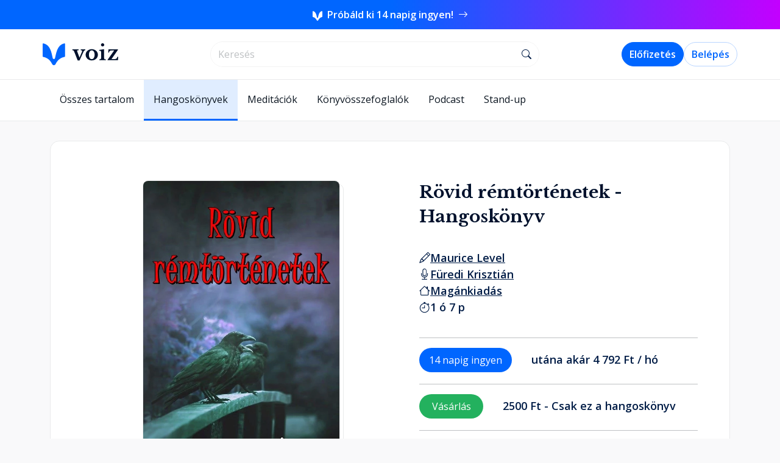

--- FILE ---
content_type: text/html; charset=utf-8
request_url: https://voiz.hu/hangoskonyv/maurice-level-rovid-remtortenetek
body_size: 16281
content:
<!DOCTYPE html>
<html lang="hu" prefix="og: https://ogp.me/ns#">

	<head>
		<meta charset="utf-8">
		<title>Maurice Level - Rövid rémtörténetek  - Voiz</title>
		<meta name="description" content="Rövid rémtörténetek">
	
		<meta property="og:title" content="Maurice Level - Rövid rémtörténetek ">
		<meta property="og:description" content="Rövid rémtörténetek">
		<meta property="og:type" content="website">
		<meta property="og:image" content="https://download.voiz.hu/2a478f12d7f7aad99dbcfaf8c3ab4daa/maurice-level-rovid-remtortenetek-hangoskonyv.webp">
		<meta property="og:url" content="https://voiz.hu/hangoskonyv/maurice-level-rovid-remtortenetek">
		<meta property="og:site_name" content="Voiz">
		<meta property="og:locale" content="hu_HU">
		
		<meta property="fb:app_id" content="288943368616244">
		<meta name="twitter:title" content="Maurice Level - Rövid rémtörténetek ">
		<meta name="twitter:description" content="Rövid rémtörténetek">
		<meta name="twitter:image" content="https://download.voiz.hu/2a478f12d7f7aad99dbcfaf8c3ab4daa/maurice-level-rovid-remtortenetek-hangoskonyv.webp">
		<meta name="twitter:imageAlt" content="Rövid rémtörténetek borítókép">
		<meta name="twitter:card" content="summary_large_image">
			<script>
				window.dataLayer = window.dataLayer || [];
				window.dataLayer.push({ ecommerce: null });
				window.dataLayer.push({event: 'view_item', ecommerce:{"currency":"HUF","value":2500,"items":[{"index":0,"item_id":"cle1gro7v6onl09751n16br4r","item_name":"Rövid rémtörténetek","item_brand":"Voiz","item_category":"Hangoskönyvek","item_category2":"Krimi Thriller","item_category3":"Szórakoztató irodalom Regények","price":2500,"quantity":1}]} });
				/*<![CDATA[*/(function(w,d,s,l,i){w[l]=w[l]||[];w[l].push({'gtm.start':
					new Date().getTime(),event:'gtm.js'});var f=d.getElementsByTagName(s)[0],
				j=d.createElement(s),dl=l!='dataLayer'?'&l='+l:'';j.async=true;j.src=
				'//www.googletagmanager.com/gtm.'+'js?id='+i+dl;f.parentNode.insertBefore(j,f);
			})(window,document,'script','dataLayer','GTM-M47THNC');//]]>
			</script>
			<script>
				!function(f,b,e,v,n,t,s)
				{if(f.fbq)return;n=f.fbq=function(){n.callMethod?
					n.callMethod.apply(n,arguments):n.queue.push(arguments)};
					if(!f._fbq)f._fbq=n;n.push=n;n.loaded=!0;n.version='2.0';
					n.queue=[];t=b.createElement(e);t.async=!0;
					t.src=v;s=b.getElementsByTagName(e)[0];
					s.parentNode.insertBefore(t,s)}(window, document,'script',
					'https://connect.facebook.net/en_US/fbevents.js');
				fbq('init', '2346047085679612');
				fbq('track', 'PageView');
			</script>
		<link rel="apple-touch-icon" sizes="180x180" href="/assets/favicons/apple-touch-icon.png">
		<link rel="apple-touch-icon-precomposed" sizes="180x180" href="/assets/favicons/apple-touch-icon.png">
		<link rel="icon" type="image/png" sizes="32x32" href="/assets/favicons/favicon-32x32.png">
		<link rel="icon" type="image/png" sizes="16x16" href="/assets/favicons/favicon-16x16.png">
		<link rel="manifest" href="/assets/favicons/site.webmanifest">
		<link rel="mask-icon" href="/assets/favicons/safari-pinned-tab.svg" color="#0062f5">
		<link rel="shortcut icon" href="/assets/favicons/favicon.ico">
		<meta name="apple-mobile-web-app-title" content="Voiz">
		<meta name="application-name" content="Voiz">
		<meta name="msapplication-TileColor" content="#ffffff">
		<meta name="msapplication-config" content="/assets/favicons/browserconfig.xml">
		<meta name="theme-color" content="#ffffff">
	
		<meta name="viewport" content="width=device-width, initial-scale=1">
		<link rel="preconnect" href="https://fonts.googleapis.com" crossorigin="anonymous">
		<link rel="preconnect" href="https://fonts.gstatic.com" crossorigin="anonymous">
		<link href="https://fonts.googleapis.com/css2?family=Libre+Baskerville:wght@400;700&family=Open+Sans:ital,wght@0,300;0,400;0,600;0,700;1,300;1,400;1,600;1,700&display=swap" rel="preload" crossorigin="anonymous" as="style">
		<link href="https://fonts.googleapis.com/css2?family=Libre+Baskerville:wght@400;700&family=Open+Sans:ital,wght@0,300;0,400;0,600;0,700;1,300;1,400;1,600;1,700&display=swap" rel="stylesheet" crossorigin="anonymous">
		<link rel="preconnect" href="https://cdn.jsdelivr.net" crossorigin="anonymous">
		<link rel="stylesheet" href="https://cdn.jsdelivr.net/npm/bootstrap-icons@1.11.3/font/bootstrap-icons.css" crossorigin="anonymous">
	
		<link rel="stylesheet" href="/assets/css/style.css">
		<script type="module" src="/assets/common.js"></script>
		<script type="module" src="/assets/webshop.js"></script>
	</head>

	<body>
		<noscript>
			<img height="1" width="1" style="display:none" src="https://www.facebook.com/tr?id=2346047085679612&ev=PageView&noscript=1">
		</noscript>
		<noscript>
			<iframe src="https://www.googletagmanager.com/ns.html?id=GTM-M47THNC" height="0" width="0" style="display:none;visibility:hidden"></iframe>
		</noscript>
		<div id="top-header-banner" class="trial-14-days-header-banner sticky-top">
			<a href="/kampanyok/14-nap-proba">
				<img src="/assets/img/common/voiz-logo-white.svg" alt="Voiz logó">
				<span class="px-1">
					Próbáld ki 14 napig ingyen!
				</span>
				<i class="bi bi-arrow-right"></i>
			</a>
		</div>
		<nav class="navbar navbar-expand-lg bg-white sticky-lg-top webshop-nav-container">
			<div class="first-line-nav-wrapper">
				<div class="container first-line-nav">
					<a class="navbar-brand" href="/">
						<img src="/assets/img/common/voiz-brand-name.svg" alt="voiz logo" width="124" height="36">
					</a>
					<div class="w-25 d-none d-lg-flex"></div>
					<div class="input-group bookahead-input-field">
						<input type="text" data-query-host="/hangoskonyvtar/book-ahead" class="form-control shadow-none" aria-label="search" placeholder="Keresés" id="bookeaheadInput" name="bookeaheadInput" value="" autocomplete="off">
						<span class="input-group-text">
									<i class="bi bi-search"></i>
								</span>
					</div>
					
					<script type="module">
						globalThis.initMobileNavMenu()
						let controller = new AbortController()
						const aheadInfiniteScrollingPath = '/hangoskonyvtar-next-page'
					
						manageTypeAhead()
						const bookCardsContainer = document.querySelector('#book-cards-container')
						if (bookCardsContainer){
							const config = {attributes: false, childList: true, subtree: true}
							let observer = new MutationObserver(() => {
								manageTypeAhead()
							})
							observer.observe(bookCardsContainer, config)
						}
					
						const debouncedTypeahead = globalThis.debounce( handleSearchForBooksRequest, 250)
					
						const bookeaheadInput = document.querySelector('#bookeaheadInput')
						bookeaheadInput.addEventListener('input', debouncedTypeahead)
					
						async function handleSearchForBooksRequest(){
							const bookeaheadInput = document.querySelector('#bookeaheadInput')
							const webshopCategoryList = document.querySelector('.webshop-category-list')
							const webshopSubCategoryTagContainer = document.querySelector('.webshop-sub-category-tags-container')
							const breadCrumbContainer = document.querySelector('.breadcrumb-container')
							const bookDetailsContainer = document.querySelector('.main-book-details-container')
							const keyword = bookeaheadInput.value
							const queryHost = bookeaheadInput.dataset.queryHost
							let query = `keyword=${keyword}`
							controller.abort()
							controller = new AbortController()
					
							function handleVisibility(element, className) {
								if (element) {
									// eslint-disable-next-line unicorn/prefer-classlist-toggle
									if (keyword) {
										element.classList.add(className)
									}
									else {
										element.classList.remove(className)
									}
								}
							}
					
							handleVisibility(bookDetailsContainer, 'd-none')
							handleVisibility(webshopSubCategoryTagContainer, 'd-none')
							handleVisibility(breadCrumbContainer, 'd-lg-none')
					
							if (webshopCategoryList) {
								if (keyword) {
									webshopCategoryList.classList.add('d-none')
								}
								else {
									webshopCategoryList.classList.remove('d-none')
									const contentSection = document.querySelector('#book-cards-container')
									contentSection.replaceChildren()
									return
								}
							}
					
							showSpinner()
					
							fetch(`${queryHost}?${query}`, {
								mode: 'same-origin',
								method: 'GET',
								signal: controller.signal,
							})
								.then(response => {
									if (response.status >= 200 && response.status < 300){
										return globalThis.parseHttpResponse(response).then(successFunction)
					
									}
									if (response.status >= 400)
										return globalThis.parseHttpResponse(response).then(showError)
								})
					
						}
						function manageTypeAhead() {
					
							const audioSelector = document.querySelector('#audio-player')
							const controlSelectors =  document.querySelectorAll('.audio-player-button')
							for (const controlSelector of controlSelectors){
								globalThis.initListenButtons(audioSelector, controlSelector)
							}
						}
					
						function successFunction(body){
							const contentSection = document.querySelector('#book-cards-container')
							if (contentSection) {
								contentSection.innerHTML = body
								window.scrollTo(0, 0)
								if (aheadInfiniteScrollingPath) {
									globalThis.initInfiniteScrolling(aheadInfiniteScrollingPath)
								}
							}
							hideSpinner()
						}
					
						function showSpinner(){
							const searchingSpinner = document.querySelector('#searchingSpinner')
							searchingSpinner?.classList.remove('d-none')
						}
					
						function hideSpinner(){
							const searchingSpinner = document.querySelector('#searchingSpinner')
							searchingSpinner?.classList.add('d-none')
						}
					
						function showError (body) {
							const contentSection = document.querySelector('#book-cards-container')
							const alertDiv = document.createElement('div')
							alertDiv.innerHTML = `
								<div class="alert alert-danger d-flex gap-3" role="alert">
									<div class="d-flex align-items-center">
										<i class="bi-exclamation-circle-fill"></i>
									</div>
									<div class="d-flex align-items-center alert-message">
										${body.message}
									</div>
								</div>`
					
							if (contentSection){
								contentSection.before(alertDiv)
								hideSpinner()
								window.scrollTo(0,0)
							} else {
								// eslint-disable-next-line no-console
								console.log(alertDiv)
							}
						}
					</script>
					<div class="w-25 d-none d-lg-flex"></div>
					<span class="pe-2 d-lg-none">
					<button class="btn btn-light btn-icon" type="button" data-bs-toggle="offcanvas" data-bs-target="#offcanvasMenu" aria-controls="offcanvasMenu">
						<i class="bi bi-list"></i>
					</button>
					</span>
					<div class="collapse navbar-collapse" id="navbarSupportedContent">
						<ul class="navbar-nav me-auto mb-lg-0 navbar-right gap-2">
							<li class="nav-item">
								<a class="d-none d-lg-flex btn btn-primary" href="/subscription-flow" id="main-navbar-subscription-button">Előfizetés</a>
							</li>
							<li class="nav-item">
								<a class="btn btn-outline-primary" href="/auth/login">Belépés</a>
							</li>
						</ul>
					</div>
				</div>
			</div>
		</nav>
		
		<div
			class="offcanvas offcanvas-end"
			tabindex="-1"
			id="offcanvasMenu"
			aria-label="Menü"
		>
			<div class="offcanvas-header">
				<button class="btn btn-light btn-icon" type="button" data-bs-dismiss="offcanvas" aria-label="Close">
					<i class="bi bi-x-lg"></i>
				</button>
			</div>
			<div class="offcanvas-body p-0">
				<ul class="nav flex-column h-100">
					<li class="nav-item">
						<a class="nav-link" href="/hangoskonyvek">Hangoskönyvek</a>
					</li>
					<li class="nav-item">
						<a class="nav-link" href="/ajandek-hangoskonyv">Ajándékozás</a>
					</li>
					<li class="nav-item dropdown">
						<a class="nav-link dropdown-toggle" href="#" id="collaborationDropdown" role="button" aria-expanded="false">
							Együttműködés
						</a>
						<ul class="nav flex-column" aria-labelledby="collaborationDropdown">
							<li class="nav-item">
								<a class="nav-link" href="/kiadoknak">Kiadóknak, szerzőknek</a>
							</li>
							<li class="nav-item">
								<a class="nav-link" href="/b2b">Céges csomagok</a>
							</li>
							<li class="nav-item">
								<a class="nav-link" href="/hangoskonyv-keszites">Hangoskönyvkészítés</a>
							</li>
						</ul>
					</li>
					<li class="nav-item">
						<a class="nav-link" href="/kapcsolat">Kapcsolat</a>
					</li>
					<li class="nav-item bottom-nav">
						<a class="btn btn-outline-primary" href="/auth/login">Bejelentkezés</a>
						<a class="btn btn-primary" href="/subscription-flow">Előfizetés</a>
					</li>
				</ul>
			</div>
		</div>
		

		<div class="bg-white">
		<div class="container main-categories-container">
			<ul class="nav navbar-nav">
					<li class="nav-item ">
						<a class="nav-link" href="/hangoskonyvtar">
							Összes tartalom
						</a>
					</li>
					<li class="nav-item active">
						<a class="nav-link" href="/hangoskonyvek">
							Hangoskönyvek
						</a>
					</li>
					<li class="nav-item ">
						<a class="nav-link" href="/meditaciok">
							Meditációk
						</a>
					</li>
					<li class="nav-item ">
						<a class="nav-link" href="/konyvosszefoglalok">
							Könyvösszefoglalók
						</a>
					</li>
					<li class="nav-item ">
						<a class="nav-link" href="/podcastok">
							Podcast
						</a>
					</li>
					<li class="nav-item ">
						<a class="nav-link" href="/standupok">
							Stand-up
						</a>
					</li>
			</ul>
		</div>
		</div>

		<hr class="solid">
		<main class="container">
			<div itemscope itemtype="https://schema.org/Audiobook" class="main-book-details-container">
	<audio preload="none" id="audio-player" itemprop="audio">
		<source type="audio/mpeg">
	</audio>
	<div class="d-flex flex-column pt-5">
		<div class="p-lg-5 p-2 book-details-container">
			<div class="row book-details  pb-5 pt-5 ps-lg-5">
				<div class="book-card-info-title-container  ps-5 ps-lg-0 d-lg-none d-flex flex-column align-items-center">
					<div class="text-truncate-container">
						<h1 class="text-truncate-title-ellipsis book-title text-decoration-none" itemprop="name">Rövid rémtörténetek - Hangoskönyv</h1>
					</div>
				</div>
				<div class="col-lg-6 col-xxl-4">
					<div class="background-container cover align-items-center align-items-lg-start">
						<div class=" book-cover-container white-pages main-cover">
							<div class="book-in-3d">
								<div class="book-frontcover">
									<a href="/hangoskonyv/maurice-level-rovid-remtortenetek">
										<img itemprop="image" src="https://download.voiz.hu/2a478f12d7f7aad99dbcfaf8c3ab4daa/maurice-level-rovid-remtortenetek-hangoskonyv.webp" class=" main-cover" alt="A hangoskönyv borítója">
									</a>
								</div>
							
							</div>
						</div>
					</div>
			
					<div class="d-none d-md-flex pt-3 pb-2 justify-content-center">
						<div class="mt-2 d-flex">
							<a href="#book-chapters" class="btn btn-outline-dark btn-lg">
								<i class="bi bi-play-circle-fill me-3"></i>
								<span class="me-3">Hallgass bele!</span>
							</a>
						</div>
					</div>
			
				</div>
				<div class="col-lg-6 col-xxl-8 px-5">
					<div class="book-card-info-container d-flex align-items-center align-items-lg-start">
						<div class="book-card-info-title-container d-none d-lg-block">
							<div class="text-truncate-container">
								<h1 class="text-truncate-title-ellipsis book-title text-decoration-none" itemprop="name">Rövid rémtörténetek - Hangoskönyv</h1>
							</div>
						</div>
						<div class="d-flex d-md-none pt-3 pb-2 justify-content-center">
							<div class="mt-2 d-flex">
								<a href="#book-chapters" class="btn btn-outline-dark btn-lg">
									<i class="bi bi-play-circle-fill me-3"></i>
									<span class="me-3">Hallgass bele!</span>
								</a>
							</div>
						</div>
						<div class="book-meta-info-container">
							<div class="metainfo-list">
								<i class="bi bi-pencil"></i>
								<ul>
									<li itemprop="author" itemscope itemtype="https://schema.org/Person">
										<a href="/szerzok/maurice-level" itemprop="url" aria-label="szerző: Maurice Level">
											<span itemprop="name">Maurice Level</span>
										</a>
									</li>
								</ul>
							</div>
							<div class="metainfo-list">
								<i class="bi bi-mic"></i>
								<ul>
									<li itemprop="readBy" itemscope itemtype="https://schema.org/Person">
										<a href="/felolvasok/furedi-krisztian" itemprop="url" aria-label="felolvasó: Füredi Krisztián">
											<span itemprop="name">Füredi Krisztián</span>
										</a>
									</li>
								</ul>
							</div>
							<div class="metainfo-list">
								<i class="bi bi-house"></i>
								<ul>
									<li itemprop="publisher" itemscope itemtype="https://schema.org/Organization">
										<a href="/kiadok/magankiadas" aria-label="Kiadó: Magánkiadás" itemprop="url">
											<span itemprop="name">Magánkiadás</span>
										</a>
									</li>
								</ul>
							</div>
							<div class="info-post-it-plain">
								<i class="bi bi-stopwatch"></i>
								<span aria-label="időtartam: 1 óra 7 perc" itemprop="duration" content="H1M7">1 ó 7 p</span>
							</div>
						</div>
					</div>
			
					<div class="prices-container container">
					
						<div class="row">
								<a href="/kampanyok/14-nap-proba" class="price-row col-12 d-flex flex-row align-items-baseline">
									<span class="badge rounded-pill text-bg-primary me-5 px-3 py-2 text-center">14 napig ingyen</span>
									<p class="flex-fill">utána akár 4 792 Ft / hó</p>
								</a>
						</div>
					
						<div class="row">
							<form class="m-0 p-0" id="purchaseForm" method="POST" action="/purchase/book">
								<input type="hidden" name="bookId" id="bookId" value="cle1gro7v6onl09751n16br4r">
								<button type="submit" class="price-row col-12 d-flex flex-row align-items-baseline" data-gtm-base="{&quot;currency&quot;:&quot;HUF&quot;,&quot;value&quot;:2500,&quot;items&quot;:[{&quot;index&quot;:0,&quot;item_id&quot;:&quot;cle1gro7v6onl09751n16br4r&quot;,&quot;item_name&quot;:&quot;Rövid rémtörténetek&quot;,&quot;item_brand&quot;:&quot;Voiz&quot;,&quot;item_category&quot;:&quot;Hangoskönyvek&quot;,&quot;item_category2&quot;:&quot;Krimi Thriller&quot;,&quot;item_category3&quot;:&quot;Szórakoztató irodalom Regények&quot;,&quot;price&quot;:2500,&quot;quantity&quot;:1}]}">
									<span class="badge rounded-pill text-bg-success me-5 px-3 py-2">Vásárlás</span>
									<p class="flex-fill">2500 Ft - Csak ez a hangoskönyv</p>
								</button>
							</form>
						</div>
						
						<div class="row">
							<a href="/ajandek-hangoskonyv/szemelyre-szabas?giftcardId=1BOOK&bookId=cle1gro7v6onl09751n16br4r" class="price-row col-12 d-flex flex-row align-items-baseline gift-button">
								<span class="badge rounded-pill text-bg-success text-center me-5 px-3 py-2 pill-gift">
									<svg width="16" height="21" viewBox="0 0 21 20" fill="none" xmlns="http://www.w3.org/2000/svg">
										<g>
											<path id="Vector (Stroke)" d="M3.76221 3.125C3.76221 1.39911 5.16132 0 6.88721 0C8.6131 0 10.0122 1.39911 10.0122 3.125C10.0122 1.39911 11.4113 0 13.1372 0C14.8631 0 16.2622 1.39911 16.2622 3.125L16.2622 3.13196C16.2623 3.21929 16.2624 3.46958 16.2149 3.75H18.7622C19.4526 3.75 20.0122 4.30964 20.0122 5V7.5C20.0122 8.19036 19.4526 8.75 18.7622 8.75V18.125C18.7622 19.1605 17.9227 20 16.8872 20H3.13721C2.10167 20 1.26221 19.1605 1.26221 18.125L1.26221 8.75C0.571852 8.75 0.012207 8.19036 0.012207 7.5V5C0.012207 4.30964 0.571851 3.75 1.26221 3.75H3.80949C3.76204 3.46958 3.76216 3.21929 3.7622 3.13196C3.76221 3.12951 3.76221 3.12719 3.76221 3.125ZM5.09719 3.75H8.76221V3.125C8.76221 2.08947 7.92274 1.25 6.88721 1.25C5.85167 1.25 5.01221 2.08947 5.01221 3.125C5.01221 3.23094 5.01464 3.46688 5.06831 3.66368C5.07786 3.69868 5.08776 3.72733 5.09719 3.75ZM11.2622 3.75H14.9272C14.9367 3.72733 14.9466 3.69868 14.9561 3.66368C15.0098 3.46688 15.0122 3.23094 15.0122 3.125C15.0122 2.08947 14.1727 1.25 13.1372 1.25C12.1017 1.25 11.2622 2.08947 11.2622 3.125V3.75ZM1.26221 5V7.5H8.76221V5H1.26221ZM11.2622 5V7.5H18.7622V5H11.2622ZM17.5122 8.75H11.2622V18.75H16.8872C17.2324 18.75 17.5122 18.4702 17.5122 18.125V8.75ZM8.76221 18.75V8.75H2.51221V18.125C2.51221 18.4702 2.79203 18.75 3.13721 18.75H8.76221Z" fill="#00112C">
											</path>
										</g>
									</svg>
								</span>
								<p class="flex-fill">2500 Ft - Ajándékba adom</p>
							</a>
						</div>
					
					</div>
					<script type="module">
						globalThis.initBookGtmAddToCart()
					</script>
				</div>
			</div>
			<script type="module">
				// eslint-disable-next-line no-constant-condition
				if ('true' === 'true')
					globalThis.bootstrapForm({
						formSelector: '#purchaseForm',
					})
			
				globalThis.startPlayFirstFreeChapter('a[href="#book-chapters"]')
			</script>

			<div class="row ps-5 pb-5">
				<div class="col-xl-8 col-lg-7 col-12  p-lg-5 p-2">
			
					<div class="d-flex flex-column">
						<div class="pb-3">
							<h5>Kategóriák, ahol megtalálható</h5>
							<div class="pt-3 d-flex flex-row flex-wrap gap-2-5">
									<a class="btn btn-outline-primary btn-tag tag-blue" href="/hangoskonyvek/krimi-thriller">Krimi, Thriller</a>
									<a class="btn btn-outline-primary btn-tag tag-blue" href="/hangoskonyvek/szorakoztato-irodalom-regenyek">Szórakoztató irodalom, Regények</a>
							</div>
						</div>
						<h5 class="pt-3">Ismertető</h5>
					</div>
					<div class="dynamic-box-container pe-2 p-lg-0">
						<div class="dynamic-box default-text-height" data-default-height="default-text-height">
							<div class="d-flex flex-column">
							
								<div class="pb-3">
									Rövid rémtörténetek
								</div>
							
							</div>
						</div>
						<div class="d-flex">
							<hr>
							<button type="button" class="btn btn-link box-container-controller" data-label="Bővebben"> Bővebben </button>
							<hr>
						</div>
					</div>
			
					<div class="dynamic-box-container pe-2 p-lg-0">
						<div class="dynamic-box default-img-height" data-default-height="default-img-height">
							<h5 class="pb-3 pt-3" id="book-chapters">Fejezetek</h5>
							<div class="p-lg-2 ps-lg-3 pe-lg-5 pb-2">
								<div class="row">
									<div class="col-12 pe-5 pe-lg-auto">
										<div class="alert alert-info d-flex flex-column gap-3" role="alert">
											<div class="d-flex gap-3">
												<div class="d-flex align-items-center">
													<i class="bi-exclamation-circle-fill"></i>
												</div>
												<div class="alert-message">
													A nem ingyenes fejezeteket csak a
													<strong>Voiz mobilapplikáción</strong>
													keresztül tudod meghallgatni érvényes előfizetéssel vagy a könyv megvásárlása esetén.
												</div>
											</div>
											<div class="text-center">
												<div class="d-inline-flex flex-column flex-sm-row gap-2 gap-sm-3">
													<div>
														<a href="https://apps.apple.com/hu/app/voiz-hangoskönyvtár/id1420585175">
															<img src="/assets/img/common/apple-store-dark.svg" alt="Apple Store logó">
														</a>
													</div>
													<div>
														<a href="https://play.google.com/store/apps/details?id=hu.voiz.voiz">
															<img src="/assets/img/common/google-play-dark.svg" alt="Google Play logó">
														</a>
													</div>
												</div>
											</div>
										</div>
									</div>
								</div>
							</div>
							<div id="book-chapters-container">
								<div class="p-lg-2 ps-lg-3 pe-lg-5 pb-2">
									<div class="row">
										<div class="col-12 pe-5 pe-lg-auto">
											<div class="section-audio-player ">
												<div class="audio-player-control-container d-flex align-items-center justify-content-between h-100">
													<audio preload="metadata"></audio>
													<div class="d-flex justify-content-between align-items-center flex-grow-1 me-4">
														<div class="d-flex flex-column main-player-info gap-2">
															<span class="d-flex title">A behajtó</span>
															<div class="d-flex">
																<span class="duration time">00:13:23</span>
									
																<span id="current-time" class="current-time">0:00</span>
																<input type="range" class="seek-slider" min="0" max="100" value="0" data-raf="">
															</div>
														</div>
													</div>
													<div class="audio-player-button-container d-flex justify-content-between align-items-center" data-value="https://download.voiz.hu/9dac2574fdd2cccb94722280f52aae22/5_-a-behajt.mp3">
														<button class="btn btn-outline-primary play-icon">
															<i class="bi bi-play-fill"></i>
														</button>
													</div>
												</div>
											</div>
										</div>
									</div>
								</div>
								<div class="p-lg-2 ps-lg-3 pe-lg-5 pb-2">
									<div class="row">
										<div class="col-12 pe-5 pe-lg-auto">
											<div class="section-audio-player locked">
												<div class="audio-player-control-container d-flex align-items-center justify-content-between h-100">
													<div class="d-flex justify-content-between align-items-center flex-grow-1 me-4">
														<div class="d-flex flex-column main-player-info gap-2">
															<span class="d-flex title locked">A karám</span>
															<div class="d-flex">
																<span class="duration time locked">Fejezet hossza: 00:14:28</span>
															</div>
														</div>
													</div>
													<div class="audio-player-button-container locked d-flex justify-content-between align-items-center"
														data-bs-container="body"
														data-bs-toggle="popover"
														data-bs-placement="bottom"
														data-bs-html="true"
														data-bs-content="Ez a fejezet <strong>mobilalkalmazásunkban</strong> érhető el, aktív előfizetés vagy a hangoskönyv megvásárlása esetén."
													>
														<button class="btn btn-outline-primary disabled">
															<i class="bi bi-phone-fill"></i>
														</button>
													</div>
												</div>
											</div>
										</div>
									</div>
								</div>
								<div class="p-lg-2 ps-lg-3 pe-lg-5 pb-2">
									<div class="row">
										<div class="col-12 pe-5 pe-lg-auto">
											<div class="section-audio-player locked">
												<div class="audio-player-control-container d-flex align-items-center justify-content-between h-100">
													<div class="d-flex justify-content-between align-items-center flex-grow-1 me-4">
														<div class="d-flex flex-column main-player-info gap-2">
															<span class="d-flex title locked">Az ismeretlen</span>
															<div class="d-flex">
																<span class="duration time locked">Fejezet hossza: 00:12:18</span>
															</div>
														</div>
													</div>
													<div class="audio-player-button-container locked d-flex justify-content-between align-items-center"
														data-bs-container="body"
														data-bs-toggle="popover"
														data-bs-placement="bottom"
														data-bs-html="true"
														data-bs-content="Ez a fejezet <strong>mobilalkalmazásunkban</strong> érhető el, aktív előfizetés vagy a hangoskönyv megvásárlása esetén."
													>
														<button class="btn btn-outline-primary disabled">
															<i class="bi bi-phone-fill"></i>
														</button>
													</div>
												</div>
											</div>
										</div>
									</div>
								</div>
								<div class="p-lg-2 ps-lg-3 pe-lg-5 pb-2">
									<div class="row">
										<div class="col-12 pe-5 pe-lg-auto">
											<div class="section-audio-player locked">
												<div class="audio-player-control-container d-flex align-items-center justify-content-between h-100">
													<div class="d-flex justify-content-between align-items-center flex-grow-1 me-4">
														<div class="d-flex flex-column main-player-info gap-2">
															<span class="d-flex title locked">Kék Szemű</span>
															<div class="d-flex">
																<span class="duration time locked">Fejezet hossza: 00:13:29</span>
															</div>
														</div>
													</div>
													<div class="audio-player-button-container locked d-flex justify-content-between align-items-center"
														data-bs-container="body"
														data-bs-toggle="popover"
														data-bs-placement="bottom"
														data-bs-html="true"
														data-bs-content="Ez a fejezet <strong>mobilalkalmazásunkban</strong> érhető el, aktív előfizetés vagy a hangoskönyv megvásárlása esetén."
													>
														<button class="btn btn-outline-primary disabled">
															<i class="bi bi-phone-fill"></i>
														</button>
													</div>
												</div>
											</div>
										</div>
									</div>
								</div>
								<div class="p-lg-2 ps-lg-3 pe-lg-5 pb-2">
									<div class="row">
										<div class="col-12 pe-5 pe-lg-auto">
											<div class="section-audio-player locked">
												<div class="audio-player-control-container d-flex align-items-center justify-content-between h-100">
													<div class="d-flex justify-content-between align-items-center flex-grow-1 me-4">
														<div class="d-flex flex-column main-player-info gap-2">
															<span class="d-flex title locked">Az üres ház</span>
															<div class="d-flex">
																<span class="duration time locked">Fejezet hossza: 00:13:59</span>
															</div>
														</div>
													</div>
													<div class="audio-player-button-container locked d-flex justify-content-between align-items-center"
														data-bs-container="body"
														data-bs-toggle="popover"
														data-bs-placement="bottom"
														data-bs-html="true"
														data-bs-content="Ez a fejezet <strong>mobilalkalmazásunkban</strong> érhető el, aktív előfizetés vagy a hangoskönyv megvásárlása esetén."
													>
														<button class="btn btn-outline-primary disabled">
															<i class="bi bi-phone-fill"></i>
														</button>
													</div>
												</div>
											</div>
										</div>
									</div>
								</div>
							</div>
						</div>
						<div class="d-flex">
							<hr>
							<button type="button" class="btn btn-link box-container-controller" data-label="Összes fejezet(5)"> Összes fejezet(5) </button>
							<hr>
						</div>
					</div>
				</div>
				<div class="col-12 col-lg-4 d-none d-lg-block">
					<div>
						<div class="dynamic-phone-frame">
							<div class="dynamic-phone-container">
								<div class="dynamic-phone-mask" style="background-image:url(https://download.voiz.hu/2a478f12d7f7aad99dbcfaf8c3ab4daa/maurice-level-rovid-remtortenetek-hangoskonyv.webp)"></div>
								<div class="d-flex justify-content-end flex-column align-items-center masked-content-container">
									<img src="/assets/img/webshop/tabdown-button.png" class="tabdown-button" alt="Kis szürke lefelé mutató háromszög">
									<div class="book-cover-container d-block large  white-pages">
										<div class="col-12">
											<div class="book-in-3d">
												<div class="book-frontcover">
													<a href="/hangoskonyv/maurice-level-rovid-remtortenetek">
														<img itemprop="image" src="https://download.voiz.hu/2a478f12d7f7aad99dbcfaf8c3ab4daa/maurice-level-rovid-remtortenetek-hangoskonyv.webp" class=" large" alt="A hangoskönyv borítója">
													</a>
												</div>
											
											</div>
										</div>
									</div>
									<img class="mt-auto bottom-player" src="/assets/img/webshop/dynamic_photo_bottom_player-1x.png" alt="Audio fájl lejátszása ikon">
								</div>
							</div>
						</div>
					</div>
				</div>
			</div>
		</div>

			<div class="mb-3 mt-6 text-center">
				<div class="hero-14-day-trial-container">
					<div class="flex-column flex-md-row hero-14-day-trial-content">
						<div>
							<i class="bi bi-headphones"></i>
							<strong>14 napon át</strong>&#32;teljesen&#32;<strong>ingyen!</strong>
						</div>
						<div class="d-flex gap-2 align-items-center">
							<a href="/kampanyok/14-nap-proba" class="btn btn-primary w-100">Kipróbálom</a>
							<i class="bi bi-chevron-right"></i>
						</div>
					</div>
				</div>
			</div>

		<div class="my-5">
			<div class="dark-content row justify-content-between px-3 py-6 p-md-6 ">
				<div class="col-12 col-lg-6 order-0 order-lg-1">
					<h3>Hallgasd a legújabb bestsellereket!</h3>
			
			
			
					<ul class="list-unstyled d-flex flex-column voiz-list-white mt-4">
						<li class="body-large d-flex">
							<i class="bi bi-check-circle-fill"></i>
							<div class="ms-2">
								2598 hangoskönyv
							</div>
						</li>
						<li class="body-large d-flex">
							<i class="bi bi-check-circle-fill"></i>
							<div class="ms-2">
								Napi szinten bővülő kínálat
							</div>
						</li>
						<li class="body-large d-flex">
							<i class="bi bi-check-circle-fill"></i>
							<div class="ms-2">
								Töltsd le ingyen
							</div>
						</li>
						<li class="body-large d-flex">
							<i class="bi bi-check-circle-fill"></i>
							<div class="ms-2">
								Hallgass könyveket, akkor is, ha a kezed foglalt
							</div>
						</li>
						<li class="body-large d-flex">
							<i class="bi bi-check-circle-fill"></i>
							<div class="ms-2">
								Korlátlanul, mindössze egy könyv havi áráért
							</div>
						</li>
					</ul>
			
					<div class="mt-4 mb-4 pt-4 hstack gap-3 justify-content-center justify-content-lg-start">
						<div class="d-inline-flex flex-column flex-sm-row gap-2 gap-sm-3">
							<div>
								<a href="https://apps.apple.com/hu/app/voiz-hangoskönyvtár/id1420585175">
									<img src="/assets/img/common/apple-store-dark.svg" alt="Apple Store logó">
								</a>
							</div>
							<div>
								<a href="https://play.google.com/store/apps/details?id=hu.voiz.voiz">
									<img src="/assets/img/common/google-play-dark.svg" alt="Google Play logó">
								</a>
							</div>
						</div>
					</div>
			
			
				</div>
			
				<div class="d-flex  align-items-center  justify-content-center p-0 col-12 col-lg-5 order-1 order-lg-0">
					<picture>
						<source srcset="/assets/img/demo/bestsellers-mobile.png" media="(max-width: 1224px)">
						<source srcset="/assets/img/demo/bestsellers-mobile@2x.png" media="(min-width: 1224px)">
			
						<img class="img-fluid" src="/assets/img/demo/bestsellers-mobile.png" alt="Képernyő metszet a Voiz mobil alkalmazásból">
					</picture>
				</div>
			</div>
		</div>

		<div class="d-flex flex-column gap-lg-5 gap-2 pt-lg-5 pb-lg-5  pt-2 pb-2">
			<div class="books-list__section mb-4">
				<div>
			
					<div class="row mb-2">
						<div class="col-10 d-flex align-items-center justify-content-start">
							<h4 class="books-list__title"><a href="/hangoskonyvek/krimi-thriller">Krimi, Thriller</a></h4>
						</div>
						<div class="col-2 d-flex align-items-start justify-content-end">
							<a href="/hangoskonyvek/krimi-thriller" class="books-list__button">
								<svg width="24px" height="24px" viewBox="0 0 24 24" fill="none" xmlns="http://www.w3.org/2000/svg">
									<path d="M7.82054 20.7313C8.21107 21.1218 8.84423 21.1218 9.23476 20.7313L15.8792 14.0868C17.0505 12.9155 17.0508 11.0167 15.88 9.84497L9.3097 3.26958C8.91918 2.87905 8.28601 2.87905 7.89549 3.26958C7.50497 3.6601 7.50497 4.29327 7.89549 4.68379L14.4675 11.2558C14.8581 11.6464 14.8581 12.2795 14.4675 12.67L7.82054 19.317C7.43002 19.7076 7.43002 20.3407 7.82054 20.7313Z" fill="currentColor"/>
								</svg>
							</a>
						</div>
					</div>
			
					<div class="row">
						<div class="col-12 books-list__scroll-container">
							<div class="books-list__book-list" data-category-id="cm5qjrrv1o2ye0a015nihtuog" data-current-page="0" data-per-page="10">
								<div class="books-list__book mt-3">
									<div class="books-list__image-container d-flex flex-column align-items-center">
										<a class="" href="/hangoskonyv/b-e-belle-szinglik">
											<img src="https://download.voiz.hu/9c840b6701527210fad3bfb7dd5148e4/b-e-belle-szinglik-hangoskonyv.webp" alt="Szinglik könyv borító" loading="lazy">
										</a>
									</div>
								</div>
								<div class="books-list__book mt-3">
									<div class="books-list__image-container d-flex flex-column align-items-center">
										<a class="square" href="/hangoskonyv/tom-hindle-gyilkossag-a-garda-tavon">
											<img src="https://download.voiz.hu/cd040670c6f8df303f22372a41d44d90/tom-hindle-gyilkossag-a-garda-tavon-hangoskonyv.webp" alt="Gyilkosság a Garda-tavon könyv borító" loading="lazy">
										</a>
									</div>
								</div>
								<div class="books-list__book mt-3">
									<div class="books-list__image-container d-flex flex-column align-items-center">
										<a class="" href="/hangoskonyv/harlan-coben-hianyzol">
											<img src="https://download.voiz.hu/2581766d3c8e97030e8b154fb9a27d51/harlan-coben-hianyzol-hangoskonyv.webp" alt="Hiányzol könyv borító" loading="lazy">
										</a>
									</div>
								</div>
								<div class="books-list__book mt-3">
									<div class="books-list__image-container d-flex flex-column align-items-center">
										<a class="square" href="/hangoskonyv/jo-nesbo-csotanyok">
											<img src="https://download.voiz.hu/f2b219a6699b4402ee54f58ed74421b7/jo-nesbo-csotakonyok-hangoskonyv.webp" alt="Csótányok könyv borító" loading="lazy">
										</a>
									</div>
								</div>
								<div class="books-list__book mt-3">
									<div class="books-list__image-container d-flex flex-column align-items-center">
										<a class="square" href="/hangoskonyv/agatha-christie-a-karacsonyi-puding">
											<img src="https://download.voiz.hu/aec14780634b9029dd96ade99558b769/agatha-christie-karacsonyi-puding-hangoskonyv.jpg" alt="A karácsonyi puding könyv borító" loading="lazy">
										</a>
									</div>
								</div>
								<div class="books-list__book mt-3">
									<div class="books-list__image-container d-flex flex-column align-items-center">
										<a class="" href="/hangoskonyv/maurice-leblanc-arsene-lupin-az-uri-betoro">
											<img src="https://download.voiz.hu/7f709d606fc20dff50dee2c4b32dcc55/maurice-leblanc-arsene-lupin-az-uri-betoro-hangoskonyv-min.jpg" alt="Arséne Lupin, az úri betörő könyv borító" loading="lazy">
										</a>
									</div>
								</div>
								<div class="books-list__book mt-3">
									<div class="books-list__image-container d-flex flex-column align-items-center">
										<a class="square" href="/hangoskonyv/agatha-christie-szerelmi-bunugyek">
											<img src="https://download.voiz.hu/376a7b89e0244b13ed216c3c4be6632a/agatha-christie-szerelmi-bunugyek.png" alt="Szerelmi bűnügyek könyv borító" loading="lazy">
										</a>
									</div>
								</div>
								<div class="books-list__book mt-3">
									<div class="books-list__image-container d-flex flex-column align-items-center">
										<a class="" href="/hangoskonyv/szerb-antal-a-pendragon-legenda">
											<img src="https://download.voiz.hu/573480b543977b284c34a093bf8d7bc8/a-pendragon-legenda-szerb-antal.png" alt="A Pendragon legenda könyv borító" loading="lazy">
										</a>
									</div>
								</div>
								<div class="books-list__book mt-3">
									<div class="books-list__image-container d-flex flex-column align-items-center">
										<a class="square" href="/hangoskonyv/christopher-berry-dee-sorozatgyilkosokkal-beszelgettem">
											<img src="https://download.voiz.hu/7c354d74cc77835aaaaa35afe27ff9d1/christopher-berry-dee-sorozatgyilkossal-beszelgettem-hangoskonyv.webp" alt="Sorozatgyilkosokkal beszélgettem könyv borító" loading="lazy">
										</a>
									</div>
								</div>
								<div class="books-list__book mt-3">
									<div class="books-list__image-container d-flex flex-column align-items-center">
										<a class="square" href="/hangoskonyv/agatha-christie-nyaralo-gyilkosok">
											<img src="https://download.voiz.hu/7ecca28a107167602d1b6ba9b0b2cd50/agatha-christie-nyaralo-gyilkosok-hangoskonyv.webp" alt="Nyaraló gyilkosok könyv borító" loading="lazy">
										</a>
									</div>
								</div>
							</div>
						</div>
					</div>
			
				</div>
			</div>
			<div class="books-list__section mb-4">
				<div>
			
					<div class="row mb-2">
						<div class="col-10 d-flex align-items-center justify-content-start">
							<h4 class="books-list__title"><a href="/hangoskonyvek/szorakoztato-irodalom-regenyek">Szórakoztató irodalom, Regények</a></h4>
						</div>
						<div class="col-2 d-flex align-items-start justify-content-end">
							<a href="/hangoskonyvek/szorakoztato-irodalom-regenyek" class="books-list__button">
								<svg width="24px" height="24px" viewBox="0 0 24 24" fill="none" xmlns="http://www.w3.org/2000/svg">
									<path d="M7.82054 20.7313C8.21107 21.1218 8.84423 21.1218 9.23476 20.7313L15.8792 14.0868C17.0505 12.9155 17.0508 11.0167 15.88 9.84497L9.3097 3.26958C8.91918 2.87905 8.28601 2.87905 7.89549 3.26958C7.50497 3.6601 7.50497 4.29327 7.89549 4.68379L14.4675 11.2558C14.8581 11.6464 14.8581 12.2795 14.4675 12.67L7.82054 19.317C7.43002 19.7076 7.43002 20.3407 7.82054 20.7313Z" fill="currentColor"/>
								</svg>
							</a>
						</div>
					</div>
			
					<div class="row">
						<div class="col-12 books-list__scroll-container">
							<div class="books-list__book-list" data-category-id="cm5qjtisfo7bx0a01fv68t019" data-current-page="0" data-per-page="10">
								<div class="books-list__book mt-3">
									<div class="books-list__image-container d-flex flex-column align-items-center">
										<a class="" href="/hangoskonyv/mork-leonora-a-porcelanlany">
											<img src="https://download.voiz.hu/802b789c794eb8eb90a32d709b562910/mork-leonora-porcelenlany-hangoskonyv.jpg" alt="A porcelánlány könyv borító" loading="lazy">
										</a>
									</div>
								</div>
								<div class="books-list__book mt-3">
									<div class="books-list__image-container d-flex flex-column align-items-center">
										<a class="" href="/hangoskonyv/lucy-score-mindorokke-soha">
											<img src="https://download.voiz.hu/5851d512fc7e8e90d0ce65d5d7291436/lucy-score-mindorokke-soha-hangoskonyv.webp" alt="Mindörökké soha könyv borító" loading="lazy">
										</a>
									</div>
								</div>
								<div class="books-list__book mt-3">
									<div class="books-list__image-container d-flex flex-column align-items-center">
										<a class="" href="/hangoskonyv/heinrich-harrer-het-ev-tibetben">
											<img src="https://download.voiz.hu/d65578943d27d636371c868dd9f90565/het-ev-tibetben.png" alt="Hét év Tibetben könyv borító" loading="lazy">
										</a>
									</div>
								</div>
								<div class="books-list__book mt-3">
									<div class="books-list__image-container d-flex flex-column align-items-center">
										<a class="" href="/hangoskonyv/b-e-belle-bestiak">
											<img src="https://download.voiz.hu/c72c63f18e8ced374b1e17d0a780a59a/b-e-belle-bestiak-hangoskonyv.webp" alt="Bestiák könyv borító" loading="lazy">
										</a>
									</div>
								</div>
								<div class="books-list__book mt-3">
									<div class="books-list__image-container d-flex flex-column align-items-center">
										<a class="" href="/hangoskonyv/hidasi-judit-veletlenul-rendben-van">
											<img src="https://download.voiz.hu/dcd50fc0a59ad8ce29e246d990f931e1/hidasi-judit-veletlenul-rendben-van-hangoskonyv.webp" alt=" Véletlenül rendben van könyv borító" loading="lazy">
										</a>
									</div>
								</div>
								<div class="books-list__book mt-3">
									<div class="books-list__image-container d-flex flex-column align-items-center">
										<a class="" href="/hangoskonyv/barath-viktoria--egy-ev-provence-ban">
											<img src="https://download.voiz.hu/9bd29bb6e7d2b25a72c1ed2e01680caf/barath-viktoria-egy-ev-provence-ban-hangoskonyv.webp" alt=" Egy év Provence-ban könyv borító" loading="lazy">
										</a>
									</div>
								</div>
								<div class="books-list__book mt-3">
									<div class="books-list__image-container d-flex flex-column align-items-center">
										<a class="" href="/hangoskonyv/b-e-belle-arvak">
											<img src="https://download.voiz.hu/2603e5de074f83c034748fd5f0c6922b/b-e-belle-arvak-hangoskonyv.webp" alt="Árvák könyv borító" loading="lazy">
										</a>
									</div>
								</div>
								<div class="books-list__book mt-3">
									<div class="books-list__image-container d-flex flex-column align-items-center">
										<a class="" href="/hangoskonyv/b-e-belle-szinglik">
											<img src="https://download.voiz.hu/9c840b6701527210fad3bfb7dd5148e4/b-e-belle-szinglik-hangoskonyv.webp" alt="Szinglik könyv borító" loading="lazy">
										</a>
									</div>
								</div>
								<div class="books-list__book mt-3">
									<div class="books-list__image-container d-flex flex-column align-items-center">
										<a class="" href="/hangoskonyv/anna-stuart-az-auschwitzi-baba">
											<img src="https://download.voiz.hu/eb01b7534420142d08245d6d6e8e347f/anna-stuart-az-auschwitzi-baba-hangoskonyv.webp" alt="Az auschwitzi bába könyv borító" loading="lazy">
										</a>
									</div>
								</div>
								<div class="books-list__book mt-3">
									<div class="books-list__image-container d-flex flex-column align-items-center">
										<a class="" href="/hangoskonyv/lucy-score-amire-mindig-is-vagytunk">
											<img src="https://download.voiz.hu/99bb5dec8b8436ffde54122f8b53d3d0/lucy-score-amire-mindig-is-vagytunk-hangoskonyv.webp" alt="Amire mindig is vágytunk könyv borító" loading="lazy">
										</a>
									</div>
								</div>
							</div>
						</div>
					</div>
			
				</div>
			</div>
		</div>

		<section class="prices-section mb-0" id="prices-section">
			<section class="row pb-5 bundlegroups-section">
		
				<div class="bundles-list">
					<div class="row justify-content-center">
							<div class="g-5 col col-sm-12 col-md-6 col-lg-3 col-12">
								<div class="card text-center elevation-soft-blur light h-100">
									<div class="card-body has-top-bubble">
						
										<p class="infinite-access-text">
											Korlátlan <svg width="69" height="21" viewBox="0 0 69 21" xmlns="http://www.w3.org/2000/svg">
							<path d="M10.5903 15.1146C11.2395 15.1093 11.5538 14.7635 11.683 14.0273C12.8429 8.84672 13.841 2.60041 19.5349 0.978374C20.1267 0.809789 20.6806 1.28374 20.6806 1.89908V12.226C20.6806 12.7191 20.3194 13.1342 19.8382 13.2419C16.2199 14.0521 13.7876 16.3062 12.1944 19.5995C11.8434 20.3261 11.2384 20.7007 10.6248 20.7263H10.5559C9.94225 20.7007 9.33832 20.3261 8.98629 19.5995C7.39208 16.3062 4.96059 14.0521 1.34242 13.2419C0.861211 13.1342 0.5 12.7191 0.5 12.226V1.89908C0.5 1.28374 1.05396 0.809788 1.64575 0.978373C7.33967 2.60041 8.33778 8.84672 9.49764 14.0273C9.62683 14.7625 9.94117 15.1093 10.5903 15.1146Z" fill="currentColor"/>
							<path d="M29.0326 8.72017C28.8942 8.35985 28.7625 8.07126 28.6367 7.85359C28.5108 7.63673 28.3824 7.46853 28.2507 7.35062C28.119 7.23271 27.974 7.1552 27.8173 7.1181C27.6597 7.081 27.4747 7.06203 27.2613 7.06203V6.31665H32.8937V7.06203C32.5794 7.06203 32.331 7.0744 32.1493 7.09914C31.9667 7.12387 31.8292 7.1618 31.735 7.21127C31.6408 7.26074 31.5808 7.32588 31.5558 7.40669C31.5308 7.48749 31.5183 7.57737 31.5183 7.67714C31.5183 7.83874 31.5491 8.02509 31.6125 8.23617C31.675 8.44725 31.7509 8.65833 31.8384 8.86942L33.628 13.7515H33.7031L35.7186 8.88756C35.8061 8.67647 35.8753 8.48683 35.9262 8.31945C35.9762 8.15207 36.0012 7.99953 36.0012 7.86266C36.0012 7.58973 35.907 7.39102 35.7186 7.26652C35.5302 7.14284 35.1976 7.0744 34.72 7.06121V6.31583H38.8836V7.06121C38.5444 7.06121 38.2526 7.14861 38.0076 7.32176C37.7625 7.49574 37.5083 7.8808 37.2449 8.47694L33.7222 16.3776H32.0076L29.0309 8.71852L29.0326 8.72017Z" fill="currentColor"/>
							<path d="M44.6686 6.12949C45.4222 6.12949 46.1348 6.25729 46.8067 6.51125C47.4785 6.76603 48.0687 7.11728 48.5772 7.56418C49.0857 8.01108 49.4874 8.54208 49.7825 9.15718C50.0776 9.77229 50.2251 10.4459 50.2251 11.1789C50.2251 11.912 50.0776 12.6326 49.7825 13.2658C49.4874 13.8991 49.0857 14.4466 48.5772 14.9058C48.0687 15.3659 47.4777 15.7254 46.8067 15.9868C46.1348 16.2474 45.4222 16.3785 44.6686 16.3785C43.9151 16.3785 43.2241 16.2507 42.5589 15.9967C41.8929 15.7419 41.3094 15.3849 40.8067 14.9248C40.3041 14.4655 39.909 13.9156 39.6197 13.2757C39.3305 12.6359 39.1863 11.9375 39.1863 11.1798C39.1863 10.422 39.3305 9.76981 39.6197 9.14894C39.9081 8.52806 40.3041 7.99376 40.8067 7.54604C41.3085 7.09914 41.8929 6.75119 42.5589 6.50218C43.2241 6.25399 43.9276 6.12949 44.6686 6.12949ZM44.6686 7.21045C44.2918 7.21045 43.9459 7.30692 43.6325 7.49904C43.3182 7.69198 43.0515 7.9616 42.8314 8.30956C42.6114 8.65751 42.4422 9.07638 42.323 9.56698C42.2038 10.0576 42.1438 10.6009 42.1438 11.1971C42.1438 11.7932 42.2029 12.3778 42.323 12.8742C42.4422 13.3714 42.6114 13.7935 42.8314 14.1415C43.0507 14.4895 43.3149 14.7599 43.6225 14.952C43.9301 15.145 44.2785 15.2406 44.6678 15.2406C45.0571 15.2406 45.4122 15.1441 45.7322 14.952C46.0523 14.7599 46.3257 14.4862 46.5516 14.1324C46.7775 13.7787 46.9534 13.3532 47.0793 12.8561C47.2043 12.3597 47.2677 11.8064 47.2677 11.1979C47.2677 10.5894 47.2051 10.0609 47.0793 9.57687C46.9534 9.09204 46.7775 8.67318 46.5516 8.31945C46.3257 7.96573 46.0523 7.69198 45.7322 7.49986C45.4122 7.30775 45.0571 7.21128 44.6678 7.21128L44.6686 7.21045Z" fill="currentColor"/>
							<path d="M55.7641 13.1364C55.7641 13.6336 55.7832 14.031 55.8207 14.3287C55.8583 14.6271 55.9341 14.8572 56.0466 15.018C56.16 15.1796 56.3226 15.2884 56.5368 15.3445C56.7502 15.4006 57.0386 15.4344 57.4037 15.4467V16.1921H51.4695V15.4467C51.8213 15.4344 52.1072 15.394 52.3265 15.3255C52.5457 15.2571 52.7157 15.1458 52.8349 14.9899C52.9541 14.8349 53.0358 14.6173 53.08 14.3377C53.1242 14.0582 53.1458 13.7012 53.1458 13.2658V10.9736C53.1458 10.253 53.1333 9.66014 53.1083 9.19428C53.0833 8.72841 53.0517 8.40849 53.0141 8.23452C52.9508 7.92449 52.8099 7.71918 52.5907 7.61941C52.3706 7.52047 51.9722 7.47017 51.3945 7.47017V6.83693L55.7649 6.12865V13.1356L55.7641 13.1364ZM52.995 2.17912C52.995 1.76933 53.1358 1.42467 53.4184 1.14515C53.701 0.865635 54.0428 0.726288 54.4454 0.726288C54.848 0.726288 55.2081 0.866459 55.4907 1.14515C55.7732 1.42467 55.9141 1.76933 55.9141 2.17912C55.9141 2.58892 55.7732 2.91543 55.4907 3.19495C55.2081 3.47447 54.8596 3.61381 54.4454 3.61381C54.0311 3.61381 53.701 3.47364 53.4184 3.19495C53.1358 2.91626 52.995 2.57737 52.995 2.17912Z" fill="currentColor"/>
							<path d="M68.2724 16.1921H58.9666V15.7634L64.8632 7.30362H63.1302C62.59 7.30362 62.1508 7.32506 61.8115 7.36876C61.4722 7.41246 61.1988 7.50563 60.9921 7.64828C60.7845 7.79092 60.6278 7.98716 60.5211 8.23535C60.4144 8.48436 60.3236 8.81335 60.2477 9.22314H59.5134L59.7393 6.31583H68.2357V6.74458L62.4333 15.1862H64.0913C64.744 15.1862 65.2841 15.1582 65.7117 15.1021C66.1385 15.046 66.4844 14.9405 66.7478 14.7855C67.0112 14.6304 67.2188 14.4128 67.3697 14.1333C67.5205 13.8537 67.6523 13.4843 67.7656 13.0243H68.5L68.2741 16.1921H68.2724Z" fill="currentColor"/>
						</svg>
						 hozzáférés
										</p>
						
						
											<div class="base-duration base-duration-white">
												14 nap próbaidőszak
											</div>
						
											<div class="discount-per-months">
												0 Ft 
											</div>
						
										<div class="charge-type">
											Utána: 5990Ft/hó *
										</div>
						
										<hr>
						
						
						
										<div class="price-per-month">
											
										</div>
						
										<div class="price-per-month-relation">
											<span class="all-price"></span><span class="subscription-price"></span>
										</div>
						
											<div class="features-block">
												<ul class="text-start list-unstyled">
														<li>
															<span>
																<svg width="25" height="25" viewBox="0 0 25 25" xmlns="http://www.w3.org/2000/svg">
																	<path d="M12.1667 0.5C5.5448 0.5 0.166748 5.87805 0.166748 12.5C0.166748 19.122 5.5448 24.5 12.1667 24.5C18.7887 24.5 24.1667 19.122 24.1667 12.5C24.1667 5.87805 18.7887 0.5 12.1667 0.5Z" fill="white"/>
																	<path d="M15.8986 10.6708C16.1548 10.4146 16.1548 10.0124 15.8986 9.75615C15.6423 9.49993 15.2398 9.49996 15.0209 9.82917L10.8867 13.9634L9.38659 12.4633C9.13036 12.2071 8.72817 12.2071 8.47195 12.4633C8.21573 12.7195 8.21573 13.1217 8.47195 13.3779L10.411 15.317C10.5207 15.4267 10.6305 15.4635 10.7402 15.5H10.8499C10.8864 15.5 10.9597 15.4635 10.9962 15.4635C11.1059 15.4267 11.2156 15.3537 11.2889 15.2805L15.8986 10.6708Z" fill="#0066FF"/>
																</svg>
																Korlátlan könyv- és hanganyaghallgatás
															</span>
														</li>
														<li>
															<span>
																<svg width="25" height="25" viewBox="0 0 25 25" xmlns="http://www.w3.org/2000/svg">
																	<path d="M12.1667 0.5C5.5448 0.5 0.166748 5.87805 0.166748 12.5C0.166748 19.122 5.5448 24.5 12.1667 24.5C18.7887 24.5 24.1667 19.122 24.1667 12.5C24.1667 5.87805 18.7887 0.5 12.1667 0.5Z" fill="white"/>
																	<path d="M15.8986 10.6708C16.1548 10.4146 16.1548 10.0124 15.8986 9.75615C15.6423 9.49993 15.2398 9.49996 15.0209 9.82917L10.8867 13.9634L9.38659 12.4633C9.13036 12.2071 8.72817 12.2071 8.47195 12.4633C8.21573 12.7195 8.21573 13.1217 8.47195 13.3779L10.411 15.317C10.5207 15.4267 10.6305 15.4635 10.7402 15.5H10.8499C10.8864 15.5 10.9597 15.4635 10.9962 15.4635C11.1059 15.4267 11.2156 15.3537 11.2889 15.2805L15.8986 10.6708Z" fill="#0066FF"/>
																</svg>
																Bármikor lemondható
															</span>
														</li>
												</ul>
											</div>
						
									</div>
						
									<div class="card-footer">
										<a href="/kampanyok/14-nap-proba" class="btn btn-primary btn-lg w-100" data-gtm-base="{&quot;currency&quot;:&quot;HUF&quot;,&quot;value&quot;:5990,&quot;items&quot;:[{&quot;index&quot;:0,&quot;item_id&quot;:&quot;SKU_MONTHLY_ONE_MONTH&quot;,&quot;item_name&quot;:&quot;SKU_MONTHLY_ONE_MONTH&quot;,&quot;item_brand&quot;:&quot;Voiz&quot;,&quot;item_category&quot;:&quot;Előfizetés&quot;,&quot;price&quot;:5990,&quot;quantity&quot;:1}]}">Kipróbálom</a>
										
						
						
										<div class="extend-current-subscription">
											<hr>
											<p class="extended-subscription-expiration">
												* A próbaidőszak lejárta után az előfizetés automatikusan megújul, ha nem történik lemondás
											</p>
										</div>
									</div>
						
								</div>
							</div>
							<div class="g-5 col col-sm-12 col-md-6 col-lg-3 col-12">
								<div class="card text-center elevation-soft-blur light h-100">
									<div class="card-body has-top-bubble">
											<div class="top-bubble grey-bubble">
												Népszerű
											</div>
						
										<p class="infinite-access-text">
											Korlátlan <svg width="69" height="21" viewBox="0 0 69 21" xmlns="http://www.w3.org/2000/svg">
							<path d="M10.5903 15.1146C11.2395 15.1093 11.5538 14.7635 11.683 14.0273C12.8429 8.84672 13.841 2.60041 19.5349 0.978374C20.1267 0.809789 20.6806 1.28374 20.6806 1.89908V12.226C20.6806 12.7191 20.3194 13.1342 19.8382 13.2419C16.2199 14.0521 13.7876 16.3062 12.1944 19.5995C11.8434 20.3261 11.2384 20.7007 10.6248 20.7263H10.5559C9.94225 20.7007 9.33832 20.3261 8.98629 19.5995C7.39208 16.3062 4.96059 14.0521 1.34242 13.2419C0.861211 13.1342 0.5 12.7191 0.5 12.226V1.89908C0.5 1.28374 1.05396 0.809788 1.64575 0.978373C7.33967 2.60041 8.33778 8.84672 9.49764 14.0273C9.62683 14.7625 9.94117 15.1093 10.5903 15.1146Z" fill="currentColor"/>
							<path d="M29.0326 8.72017C28.8942 8.35985 28.7625 8.07126 28.6367 7.85359C28.5108 7.63673 28.3824 7.46853 28.2507 7.35062C28.119 7.23271 27.974 7.1552 27.8173 7.1181C27.6597 7.081 27.4747 7.06203 27.2613 7.06203V6.31665H32.8937V7.06203C32.5794 7.06203 32.331 7.0744 32.1493 7.09914C31.9667 7.12387 31.8292 7.1618 31.735 7.21127C31.6408 7.26074 31.5808 7.32588 31.5558 7.40669C31.5308 7.48749 31.5183 7.57737 31.5183 7.67714C31.5183 7.83874 31.5491 8.02509 31.6125 8.23617C31.675 8.44725 31.7509 8.65833 31.8384 8.86942L33.628 13.7515H33.7031L35.7186 8.88756C35.8061 8.67647 35.8753 8.48683 35.9262 8.31945C35.9762 8.15207 36.0012 7.99953 36.0012 7.86266C36.0012 7.58973 35.907 7.39102 35.7186 7.26652C35.5302 7.14284 35.1976 7.0744 34.72 7.06121V6.31583H38.8836V7.06121C38.5444 7.06121 38.2526 7.14861 38.0076 7.32176C37.7625 7.49574 37.5083 7.8808 37.2449 8.47694L33.7222 16.3776H32.0076L29.0309 8.71852L29.0326 8.72017Z" fill="currentColor"/>
							<path d="M44.6686 6.12949C45.4222 6.12949 46.1348 6.25729 46.8067 6.51125C47.4785 6.76603 48.0687 7.11728 48.5772 7.56418C49.0857 8.01108 49.4874 8.54208 49.7825 9.15718C50.0776 9.77229 50.2251 10.4459 50.2251 11.1789C50.2251 11.912 50.0776 12.6326 49.7825 13.2658C49.4874 13.8991 49.0857 14.4466 48.5772 14.9058C48.0687 15.3659 47.4777 15.7254 46.8067 15.9868C46.1348 16.2474 45.4222 16.3785 44.6686 16.3785C43.9151 16.3785 43.2241 16.2507 42.5589 15.9967C41.8929 15.7419 41.3094 15.3849 40.8067 14.9248C40.3041 14.4655 39.909 13.9156 39.6197 13.2757C39.3305 12.6359 39.1863 11.9375 39.1863 11.1798C39.1863 10.422 39.3305 9.76981 39.6197 9.14894C39.9081 8.52806 40.3041 7.99376 40.8067 7.54604C41.3085 7.09914 41.8929 6.75119 42.5589 6.50218C43.2241 6.25399 43.9276 6.12949 44.6686 6.12949ZM44.6686 7.21045C44.2918 7.21045 43.9459 7.30692 43.6325 7.49904C43.3182 7.69198 43.0515 7.9616 42.8314 8.30956C42.6114 8.65751 42.4422 9.07638 42.323 9.56698C42.2038 10.0576 42.1438 10.6009 42.1438 11.1971C42.1438 11.7932 42.2029 12.3778 42.323 12.8742C42.4422 13.3714 42.6114 13.7935 42.8314 14.1415C43.0507 14.4895 43.3149 14.7599 43.6225 14.952C43.9301 15.145 44.2785 15.2406 44.6678 15.2406C45.0571 15.2406 45.4122 15.1441 45.7322 14.952C46.0523 14.7599 46.3257 14.4862 46.5516 14.1324C46.7775 13.7787 46.9534 13.3532 47.0793 12.8561C47.2043 12.3597 47.2677 11.8064 47.2677 11.1979C47.2677 10.5894 47.2051 10.0609 47.0793 9.57687C46.9534 9.09204 46.7775 8.67318 46.5516 8.31945C46.3257 7.96573 46.0523 7.69198 45.7322 7.49986C45.4122 7.30775 45.0571 7.21128 44.6678 7.21128L44.6686 7.21045Z" fill="currentColor"/>
							<path d="M55.7641 13.1364C55.7641 13.6336 55.7832 14.031 55.8207 14.3287C55.8583 14.6271 55.9341 14.8572 56.0466 15.018C56.16 15.1796 56.3226 15.2884 56.5368 15.3445C56.7502 15.4006 57.0386 15.4344 57.4037 15.4467V16.1921H51.4695V15.4467C51.8213 15.4344 52.1072 15.394 52.3265 15.3255C52.5457 15.2571 52.7157 15.1458 52.8349 14.9899C52.9541 14.8349 53.0358 14.6173 53.08 14.3377C53.1242 14.0582 53.1458 13.7012 53.1458 13.2658V10.9736C53.1458 10.253 53.1333 9.66014 53.1083 9.19428C53.0833 8.72841 53.0517 8.40849 53.0141 8.23452C52.9508 7.92449 52.8099 7.71918 52.5907 7.61941C52.3706 7.52047 51.9722 7.47017 51.3945 7.47017V6.83693L55.7649 6.12865V13.1356L55.7641 13.1364ZM52.995 2.17912C52.995 1.76933 53.1358 1.42467 53.4184 1.14515C53.701 0.865635 54.0428 0.726288 54.4454 0.726288C54.848 0.726288 55.2081 0.866459 55.4907 1.14515C55.7732 1.42467 55.9141 1.76933 55.9141 2.17912C55.9141 2.58892 55.7732 2.91543 55.4907 3.19495C55.2081 3.47447 54.8596 3.61381 54.4454 3.61381C54.0311 3.61381 53.701 3.47364 53.4184 3.19495C53.1358 2.91626 52.995 2.57737 52.995 2.17912Z" fill="currentColor"/>
							<path d="M68.2724 16.1921H58.9666V15.7634L64.8632 7.30362H63.1302C62.59 7.30362 62.1508 7.32506 61.8115 7.36876C61.4722 7.41246 61.1988 7.50563 60.9921 7.64828C60.7845 7.79092 60.6278 7.98716 60.5211 8.23535C60.4144 8.48436 60.3236 8.81335 60.2477 9.22314H59.5134L59.7393 6.31583H68.2357V6.74458L62.4333 15.1862H64.0913C64.744 15.1862 65.2841 15.1582 65.7117 15.1021C66.1385 15.046 66.4844 14.9405 66.7478 14.7855C67.0112 14.6304 67.2188 14.4128 67.3697 14.1333C67.5205 13.8537 67.6523 13.4843 67.7656 13.0243H68.5L68.2741 16.1921H68.2724Z" fill="currentColor"/>
						</svg>
						 hozzáférés
										</p>
						
						
											<div class="base-duration base-duration-white">
												6 + 1 hónap ajándék
											</div>
						
											<div class="discount-per-months">
												5134 Ft <span class="discount-per-months-suffix">/ hó</span>
											</div>
						
						
										<hr>
						
						
										<div>
											Korlátlan hozzáférés <strong class="fw-600">7 hónapon át</strong>
										</div>
						
										<div class="price-per-month">
											
										</div>
						
										<div class="price-per-month-relation">
											<span class="all-price">41 930 Ft</span><span class="subscription-price">35 940 Ft</span>
										</div>
						
											<div class="features-block">
												<ul class="text-start list-unstyled">
														<li>
															<span>
																<svg width="25" height="25" viewBox="0 0 25 25" xmlns="http://www.w3.org/2000/svg">
																	<path d="M12.1667 0.5C5.5448 0.5 0.166748 5.87805 0.166748 12.5C0.166748 19.122 5.5448 24.5 12.1667 24.5C18.7887 24.5 24.1667 19.122 24.1667 12.5C24.1667 5.87805 18.7887 0.5 12.1667 0.5Z" fill="white"/>
																	<path d="M15.8986 10.6708C16.1548 10.4146 16.1548 10.0124 15.8986 9.75615C15.6423 9.49993 15.2398 9.49996 15.0209 9.82917L10.8867 13.9634L9.38659 12.4633C9.13036 12.2071 8.72817 12.2071 8.47195 12.4633C8.21573 12.7195 8.21573 13.1217 8.47195 13.3779L10.411 15.317C10.5207 15.4267 10.6305 15.4635 10.7402 15.5H10.8499C10.8864 15.5 10.9597 15.4635 10.9962 15.4635C11.1059 15.4267 11.2156 15.3537 11.2889 15.2805L15.8986 10.6708Z" fill="#0066FF"/>
																</svg>
																Korlátlan könyv- és hanganyaghallgatás
															</span>
														</li>
														<li>
															<span>
																<svg width="25" height="25" viewBox="0 0 25 25" xmlns="http://www.w3.org/2000/svg">
																	<path d="M12.1667 0.5C5.5448 0.5 0.166748 5.87805 0.166748 12.5C0.166748 19.122 5.5448 24.5 12.1667 24.5C18.7887 24.5 24.1667 19.122 24.1667 12.5C24.1667 5.87805 18.7887 0.5 12.1667 0.5Z" fill="white"/>
																	<path d="M15.8986 10.6708C16.1548 10.4146 16.1548 10.0124 15.8986 9.75615C15.6423 9.49993 15.2398 9.49996 15.0209 9.82917L10.8867 13.9634L9.38659 12.4633C9.13036 12.2071 8.72817 12.2071 8.47195 12.4633C8.21573 12.7195 8.21573 13.1217 8.47195 13.3779L10.411 15.317C10.5207 15.4267 10.6305 15.4635 10.7402 15.5H10.8499C10.8864 15.5 10.9597 15.4635 10.9962 15.4635C11.1059 15.4267 11.2156 15.3537 11.2889 15.2805L15.8986 10.6708Z" fill="#0066FF"/>
																</svg>
																Bármikor lemondható
															</span>
														</li>
												</ul>
											</div>
						
									</div>
						
									<div class="card-footer">
										<a href="/subscription-flow/bundles?bundleId&#x3D;6MONTHS" class="btn btn-primary btn-lg w-100" data-gtm-base="{&quot;currency&quot;:&quot;HUF&quot;,&quot;value&quot;:35940,&quot;items&quot;:[{&quot;index&quot;:0,&quot;item_id&quot;:&quot;SKU_MONTHLY_SIX_MONTHS&quot;,&quot;item_name&quot;:&quot;SKU_MONTHLY_SIX_MONTHS&quot;,&quot;item_brand&quot;:&quot;Voiz&quot;,&quot;item_category&quot;:&quot;Előfizetés&quot;,&quot;price&quot;:35940,&quot;quantity&quot;:1}]}">35 940 Ft - Ezt választom</a>
										
						
						
									</div>
						
								</div>
							</div>
							<div class="g-5 col col-sm-12 col-md-6 col-lg-3 col-12">
								<div class="card text-center elevation-soft-blur dark h-100">
									<div class="card-body has-top-bubble">
											<div class="top-bubble gold-bubble">
												A legjobb ár-érték ajánlat
											</div>
						
										<p class="infinite-access-text">
											Korlátlan <svg width="69" height="21" viewBox="0 0 69 21" xmlns="http://www.w3.org/2000/svg">
							<path d="M10.5903 15.1146C11.2395 15.1093 11.5538 14.7635 11.683 14.0273C12.8429 8.84672 13.841 2.60041 19.5349 0.978374C20.1267 0.809789 20.6806 1.28374 20.6806 1.89908V12.226C20.6806 12.7191 20.3194 13.1342 19.8382 13.2419C16.2199 14.0521 13.7876 16.3062 12.1944 19.5995C11.8434 20.3261 11.2384 20.7007 10.6248 20.7263H10.5559C9.94225 20.7007 9.33832 20.3261 8.98629 19.5995C7.39208 16.3062 4.96059 14.0521 1.34242 13.2419C0.861211 13.1342 0.5 12.7191 0.5 12.226V1.89908C0.5 1.28374 1.05396 0.809788 1.64575 0.978373C7.33967 2.60041 8.33778 8.84672 9.49764 14.0273C9.62683 14.7625 9.94117 15.1093 10.5903 15.1146Z" fill="currentColor"/>
							<path d="M29.0326 8.72017C28.8942 8.35985 28.7625 8.07126 28.6367 7.85359C28.5108 7.63673 28.3824 7.46853 28.2507 7.35062C28.119 7.23271 27.974 7.1552 27.8173 7.1181C27.6597 7.081 27.4747 7.06203 27.2613 7.06203V6.31665H32.8937V7.06203C32.5794 7.06203 32.331 7.0744 32.1493 7.09914C31.9667 7.12387 31.8292 7.1618 31.735 7.21127C31.6408 7.26074 31.5808 7.32588 31.5558 7.40669C31.5308 7.48749 31.5183 7.57737 31.5183 7.67714C31.5183 7.83874 31.5491 8.02509 31.6125 8.23617C31.675 8.44725 31.7509 8.65833 31.8384 8.86942L33.628 13.7515H33.7031L35.7186 8.88756C35.8061 8.67647 35.8753 8.48683 35.9262 8.31945C35.9762 8.15207 36.0012 7.99953 36.0012 7.86266C36.0012 7.58973 35.907 7.39102 35.7186 7.26652C35.5302 7.14284 35.1976 7.0744 34.72 7.06121V6.31583H38.8836V7.06121C38.5444 7.06121 38.2526 7.14861 38.0076 7.32176C37.7625 7.49574 37.5083 7.8808 37.2449 8.47694L33.7222 16.3776H32.0076L29.0309 8.71852L29.0326 8.72017Z" fill="currentColor"/>
							<path d="M44.6686 6.12949C45.4222 6.12949 46.1348 6.25729 46.8067 6.51125C47.4785 6.76603 48.0687 7.11728 48.5772 7.56418C49.0857 8.01108 49.4874 8.54208 49.7825 9.15718C50.0776 9.77229 50.2251 10.4459 50.2251 11.1789C50.2251 11.912 50.0776 12.6326 49.7825 13.2658C49.4874 13.8991 49.0857 14.4466 48.5772 14.9058C48.0687 15.3659 47.4777 15.7254 46.8067 15.9868C46.1348 16.2474 45.4222 16.3785 44.6686 16.3785C43.9151 16.3785 43.2241 16.2507 42.5589 15.9967C41.8929 15.7419 41.3094 15.3849 40.8067 14.9248C40.3041 14.4655 39.909 13.9156 39.6197 13.2757C39.3305 12.6359 39.1863 11.9375 39.1863 11.1798C39.1863 10.422 39.3305 9.76981 39.6197 9.14894C39.9081 8.52806 40.3041 7.99376 40.8067 7.54604C41.3085 7.09914 41.8929 6.75119 42.5589 6.50218C43.2241 6.25399 43.9276 6.12949 44.6686 6.12949ZM44.6686 7.21045C44.2918 7.21045 43.9459 7.30692 43.6325 7.49904C43.3182 7.69198 43.0515 7.9616 42.8314 8.30956C42.6114 8.65751 42.4422 9.07638 42.323 9.56698C42.2038 10.0576 42.1438 10.6009 42.1438 11.1971C42.1438 11.7932 42.2029 12.3778 42.323 12.8742C42.4422 13.3714 42.6114 13.7935 42.8314 14.1415C43.0507 14.4895 43.3149 14.7599 43.6225 14.952C43.9301 15.145 44.2785 15.2406 44.6678 15.2406C45.0571 15.2406 45.4122 15.1441 45.7322 14.952C46.0523 14.7599 46.3257 14.4862 46.5516 14.1324C46.7775 13.7787 46.9534 13.3532 47.0793 12.8561C47.2043 12.3597 47.2677 11.8064 47.2677 11.1979C47.2677 10.5894 47.2051 10.0609 47.0793 9.57687C46.9534 9.09204 46.7775 8.67318 46.5516 8.31945C46.3257 7.96573 46.0523 7.69198 45.7322 7.49986C45.4122 7.30775 45.0571 7.21128 44.6678 7.21128L44.6686 7.21045Z" fill="currentColor"/>
							<path d="M55.7641 13.1364C55.7641 13.6336 55.7832 14.031 55.8207 14.3287C55.8583 14.6271 55.9341 14.8572 56.0466 15.018C56.16 15.1796 56.3226 15.2884 56.5368 15.3445C56.7502 15.4006 57.0386 15.4344 57.4037 15.4467V16.1921H51.4695V15.4467C51.8213 15.4344 52.1072 15.394 52.3265 15.3255C52.5457 15.2571 52.7157 15.1458 52.8349 14.9899C52.9541 14.8349 53.0358 14.6173 53.08 14.3377C53.1242 14.0582 53.1458 13.7012 53.1458 13.2658V10.9736C53.1458 10.253 53.1333 9.66014 53.1083 9.19428C53.0833 8.72841 53.0517 8.40849 53.0141 8.23452C52.9508 7.92449 52.8099 7.71918 52.5907 7.61941C52.3706 7.52047 51.9722 7.47017 51.3945 7.47017V6.83693L55.7649 6.12865V13.1356L55.7641 13.1364ZM52.995 2.17912C52.995 1.76933 53.1358 1.42467 53.4184 1.14515C53.701 0.865635 54.0428 0.726288 54.4454 0.726288C54.848 0.726288 55.2081 0.866459 55.4907 1.14515C55.7732 1.42467 55.9141 1.76933 55.9141 2.17912C55.9141 2.58892 55.7732 2.91543 55.4907 3.19495C55.2081 3.47447 54.8596 3.61381 54.4454 3.61381C54.0311 3.61381 53.701 3.47364 53.4184 3.19495C53.1358 2.91626 52.995 2.57737 52.995 2.17912Z" fill="currentColor"/>
							<path d="M68.2724 16.1921H58.9666V15.7634L64.8632 7.30362H63.1302C62.59 7.30362 62.1508 7.32506 61.8115 7.36876C61.4722 7.41246 61.1988 7.50563 60.9921 7.64828C60.7845 7.79092 60.6278 7.98716 60.5211 8.23535C60.4144 8.48436 60.3236 8.81335 60.2477 9.22314H59.5134L59.7393 6.31583H68.2357V6.74458L62.4333 15.1862H64.0913C64.744 15.1862 65.2841 15.1582 65.7117 15.1021C66.1385 15.046 66.4844 14.9405 66.7478 14.7855C67.0112 14.6304 67.2188 14.4128 67.3697 14.1333C67.5205 13.8537 67.6523 13.4843 67.7656 13.0243H68.5L68.2741 16.1921H68.2724Z" fill="currentColor"/>
						</svg>
						 hozzáférés
										</p>
						
						
											<div class="base-duration base-duration-gold">
												12 + 3 hónap ajándék
											</div>
						
											<div class="discount-per-months">
												4792 Ft <span class="discount-per-months-suffix">/ hó</span>
											</div>
						
						
										<hr>
						
						
										<div>
											Korlátlan hozzáférés <strong class="fw-600">15 hónapon át</strong>
										</div>
						
										<div class="price-per-month">
											
										</div>
						
										<div class="price-per-month-relation">
											<span class="all-price">89 850 Ft</span><span class="subscription-price">71 880 Ft</span>
										</div>
						
											<div class="features-block">
												<ul class="text-start list-unstyled">
														<li>
															<span>
																<svg width="25" height="25" viewBox="0 0 25 25" xmlns="http://www.w3.org/2000/svg">
																	<path d="M12.5 0.75C5.87805 0.75 0.5 6.12805 0.5 12.75C0.5 19.372 5.87805 24.75 12.5 24.75C19.122 24.75 24.5 19.372 24.5 12.75C24.5 6.12805 19.122 0.75 12.5 0.75Z" fill="url(#paint0_linear_5810_863)"/>
																	<path d="M16.2318 10.9208C16.488 10.6646 16.488 10.2624 16.2318 10.0062C15.9756 9.74993 15.5731 9.74996 15.3541 10.0792L11.2199 14.2134L9.71984 12.7133C9.46361 12.4571 9.06143 12.4571 8.8052 12.7133C8.54898 12.9695 8.54898 13.3717 8.8052 13.6279L10.7442 15.567C10.854 15.6767 10.9637 15.7135 11.0734 15.75H11.1832C11.2197 15.75 11.2929 15.7135 11.3294 15.7135C11.4391 15.6767 11.5489 15.6037 11.6221 15.5305L16.2318 10.9208Z" fill="#4D2400"/>
																	<defs>
																		<linearGradient id="paint0_linear_5810_863" x1="0.5" y1="0.75" x2="34.5167" y2="-3.62638" gradientUnits="userSpaceOnUse">
																			<stop offset="0.0729167" stop-color="#E3A455"/>
																			<stop offset="0.244792" stop-color="#F6DBA6"/>
																			<stop offset="0.434957" stop-color="#FFEBC4"/>
																			<stop offset="0.546875" stop-color="#F0BE79"/>
																			<stop offset="0.692708" stop-color="#8F653B"/>
																			<stop offset="0.828125" stop-color="#BA7F3B"/>
																			<stop offset="1" stop-color="#EEBC70"/>
																		</linearGradient>
																	</defs>
																</svg>
																Korlátlan könyv- és hanganyaghallgatás
															</span>
														</li>
														<li>
															<span>
																<svg width="25" height="25" viewBox="0 0 25 25" xmlns="http://www.w3.org/2000/svg">
																	<path d="M12.5 0.75C5.87805 0.75 0.5 6.12805 0.5 12.75C0.5 19.372 5.87805 24.75 12.5 24.75C19.122 24.75 24.5 19.372 24.5 12.75C24.5 6.12805 19.122 0.75 12.5 0.75Z" fill="url(#paint0_linear_5810_863)"/>
																	<path d="M16.2318 10.9208C16.488 10.6646 16.488 10.2624 16.2318 10.0062C15.9756 9.74993 15.5731 9.74996 15.3541 10.0792L11.2199 14.2134L9.71984 12.7133C9.46361 12.4571 9.06143 12.4571 8.8052 12.7133C8.54898 12.9695 8.54898 13.3717 8.8052 13.6279L10.7442 15.567C10.854 15.6767 10.9637 15.7135 11.0734 15.75H11.1832C11.2197 15.75 11.2929 15.7135 11.3294 15.7135C11.4391 15.6767 11.5489 15.6037 11.6221 15.5305L16.2318 10.9208Z" fill="#4D2400"/>
																	<defs>
																		<linearGradient id="paint0_linear_5810_863" x1="0.5" y1="0.75" x2="34.5167" y2="-3.62638" gradientUnits="userSpaceOnUse">
																			<stop offset="0.0729167" stop-color="#E3A455"/>
																			<stop offset="0.244792" stop-color="#F6DBA6"/>
																			<stop offset="0.434957" stop-color="#FFEBC4"/>
																			<stop offset="0.546875" stop-color="#F0BE79"/>
																			<stop offset="0.692708" stop-color="#8F653B"/>
																			<stop offset="0.828125" stop-color="#BA7F3B"/>
																			<stop offset="1" stop-color="#EEBC70"/>
																		</linearGradient>
																	</defs>
																</svg>
																Bármikor lemondható
															</span>
														</li>
												</ul>
											</div>
						
									</div>
						
									<div class="card-footer">
										<a href="/subscription-flow/bundles?bundleId&#x3D;12MONTHS" class="btn btn-primary btn-lg w-100" data-gtm-base="{&quot;currency&quot;:&quot;HUF&quot;,&quot;value&quot;:71880,&quot;items&quot;:[{&quot;index&quot;:0,&quot;item_id&quot;:&quot;SKU_MONTHLY_TWELVE_MONTHS&quot;,&quot;item_name&quot;:&quot;SKU_MONTHLY_TWELVE_MONTHS&quot;,&quot;item_brand&quot;:&quot;Voiz&quot;,&quot;item_category&quot;:&quot;Előfizetés&quot;,&quot;price&quot;:71880,&quot;quantity&quot;:1}]}">71 880 Ft - Ezt választom</a>
										
						
						
									</div>
						
								</div>
							</div>
							<div class="g-5 col order-0 order-md-1 col-sm-12 col-md-6 col-lg-3 col-12">
								<div class="card text-center elevation-soft-blur light h-100">
									<div class="card-body has-top-bubble">
						
											<p class="infinite-access-text">
												Csak ez a hangoskönyv
											</p>
						
						
						
											<div class="discount-per-months">
												2500 Ft 
											</div>
						
										<div class="charge-type">
											egyszeri vásárlás
										</div>
						
										<hr>
											<p class="lead mt-3">Rövid rémtörténetek</p>
											<img src="https://download.voiz.hu/2a478f12d7f7aad99dbcfaf8c3ab4daa/maurice-level-rovid-remtortenetek-hangoskonyv.webp" class="bundle-book-cover img-fluid mt-4 p-2" alt="A hangoskönyv borítója">
						
						
						
										<div class="price-per-month">
											
										</div>
						
										<div class="price-per-month-relation">
											<span class="all-price"></span><span class="subscription-price"></span>
										</div>
						
						
									</div>
						
									<div class="card-footer">
												<button type="submit" form="purchaseForm" class="btn btn-primary btn-lg w-100">Ezt a könyvet választom</button>
						
						
						
									</div>
						
								</div>
							</div>
					</div>
				</div>
			</section>
		</section>

		<div class="container book-category-specific-section-backdrop">
			<div class="book-category-specific-section p-5">
				<div class="container">
					<div class="row">
						<div class="col-12 col-lg-4 d-flex align-items-center order-0 order-lg-1">
							<img class="category-image" src="/assets/img/webshop/category-default.jpeg" alt="Ismerd meg a VOIZ-t az első magyar hangoskönyv platformot.">
						</div>
						<div class="col-12 col-lg-8 pe-5 order-1 order-lg-0">
							<p>Ismerd meg a VOIZ-t az első magyar hangoskönyv platformot - az ideális megoldást azok számára, akik
								hatékonyabbá és hatásosabbá akarják tenni mindennapi életüket.</p>
							<p>Válassz a legfrissebb hangos könyvek közül. A kínálat napi szinten frissül.</p>
							<p>Bestsellerek profi színészek által előadva.</p>
							<p>Spórolj időt és hallgasd kedvenc könyveidet bárhol, bármikor - vezetés közben, edzés alatt, vagy akár csak
								házimunka vagy pihenés közben.</p>
							<p>Fedezd fel a legtöbb magyar hangoskönyvet egy helyen!</p>
							<br>
							<p>Inspiráld magad folyamatosan új ötletekkel és nézőpontokkal, és fejleszd tovább kommunikációs és tárgyalási
								készségeidet a VOIZ hangoskönyveivel.</p>
							<p>Ha naponta csak 2x25 percet szánsz a hangoskönyv hallgatásra, egy héten belül már elolvasol egy új könyvet -
								vezetés közben, edzés alatt, vagy akár csak házimunka vagy pihenés közben!</p>
						</div>
					</div>
				</div>
			</div>
		</div>
		<div class="p-lg-5 pb-7 p-2">

			<div class="row mt-7">
				<div class="col-12">
					<p class="text-center color-primary-600">Partnerek, akik bizonyítják a minőségünket!</p>
				</div>
			</div>
			
			<div class="row justify-content-md-center">
				<div class="col-12 col-md-3 text-center my-3">
					<img src="/assets/img/common/partner-logos/forbes.svg" alt="Forbes logo">
				</div>
				<div class="col-12 col-md-3 text-center my-3">
					<img src="/assets/img/common/partner-logos/moti.svg" alt="Moti kiadó logo">
				</div>
				<div class="col-12 col-md-3 text-center my-3">
					<img src="/assets/img/common/partner-logos/hvg.svg" alt="HVG logo">
				</div>
				<div class="col-12 col-md-3 text-center my-3">
					<img src="/assets/img/common/partner-logos/edesviz_logo-uj-lotus.png" alt="Édesvíz kiadó logo">
				</div>
			</div>
		</div>
	</div>
</div>

<div class="card content-box mx-5 d-none" id="searchingSpinner">
	<div class="card-body text-center">
		<div class="spinner-border spinner-border-sm" role="status">
			<span class="visually-hidden"></span>
		</div>
		<div>
			Keressük...
		</div>
	</div>
</div>
<div id="book-cards-container" class="book-cards-container">
</div>

<script type="module">
	const audioSelector = document.querySelector('#audio-player')
	const audioPlayerContainers = document.querySelectorAll('.audio-player-control-container')
	for (const controlContainer of audioPlayerContainers) {
		globalThis.initAudioContainer(audioSelector, controlContainer)
	}

	import {Popover} from 'https://cdn.jsdelivr.net/npm/bootstrap@5.3.8/+esm'
	const popoverTriggerList = document.querySelectorAll('[data-bs-toggle="popover"]')
	const popoverList = [...popoverTriggerList]
	popoverList.map(tooltipTriggerElement => new Popover(tooltipTriggerElement, {trigger: 'hover focus'}))

	globalThis.initBookListScroll()
</script>

		</main>
		<div>
			<img class="footer-arc" src="/assets/img/common/footer-arc.svg" alt="egy ív, ami elválasztja a tartalmat és a láblécet" aria-hidden="true">
			<div class="dark-content">
				<footer class="dark-blue">
					<div class="container">
						<div class="company-info-section row">
							<div class="col-12 col-md-4">
								<p>
									<img src="/assets/img/common/voiz-brand-name-white.svg" alt="voiz logo" width="124" height="36">
								</p>
								<p class="body-large fw-bold">
									Jobb gondolatok, jobb élet!
								</p>
								<div class="color-primary-100">
									<p>
										<strong>VOIZ Zrt.</strong>
									</p>
									<p>
										Cím: 1095 Budapest, Lechner Ödön fasor<br>
										2. B. épület, 7. emelet 13.
									</p>
									<p class="m-0">
										Adószám: 26353755-2-43
									</p>
								</div>
							</div>
							<div class="col-12 col-md-4">
								<!--TODO: sitemap -->
							</div>
							<div class="col-12 col-md-4 text-md-end">
								<p class="body-large">
									<strong id="footer-mobile-links">Töltsd le az alkalmazást!</strong>
								</p>
								<p>
									<div class="d-inline-flex flex-column flex-sm-row gap-2 gap-sm-3">
										<div>
											<a href="https://apps.apple.com/hu/app/voiz-hangoskönyvtár/id1420585175">
												<img src="/assets/img/common/apple-store.svg" alt="Apple Store logó">
											</a>
										</div>
										<div>
											<a href="https://play.google.com/store/apps/details?id=hu.voiz.voiz">
												<img src="/assets/img/common/google-play.svg" alt="Google Play logó">
											</a>
										</div>
									</div>
								</p>
							</div>
						</div>
					</div>
					<div class="copyright-separator"></div>
					<div class="container">
						<div class="copy-right-section row g-0">
							<div class="col-12 col-md-8  tc-links d-md-flex align-items-center">
						
								<a href="/aszf2">Felhasználási Feltételek</a>
								<a href="/adatkezelesi-tajekoztato2">Privacy Policy</a>
						
							</div>
							<div class="col-12 col-md-4 d-md-flex tc-links justify-content-end pb-5 pb-md-0">
						
								<a href="https://www.paymentgateway.hu" target="_blank">
									<img height="50px" title="BIG FISH Payment Gateway" alt="BIG FISH Payment Gateway logo" src="/assets/img/common/partner-logos/pmgw-logo-wide-colored-white-font.svg">
								</a>
								<a href="https://www.simplepay.hu" target="_blank">
									<img height="50" title="OTP Simplepay" alt="OTP Simplepay logo" src="/assets/img/common/partner-logos/simplepay-otp-hu.webp">
								</a>
							</div>
							<div class="col-12 cold-md-4 copyright-column d-md-flex justify-content-center">
								2023 Minden jog fenntartva - Voiz Zrt.
							</div>
						</div>
					</div>
				</footer>
			</div>
		</div>

		<script type="module" src="https://cdn.jsdelivr.net/npm/bootstrap@5.3.8/+esm"></script>
		<script type="module">
	globalThis.initInfiniteScrolling('')
	globalThis.initWebshopMenuScroll()
		</script>
	</body>
</html>


--- FILE ---
content_type: image/svg+xml
request_url: https://voiz.hu/assets/img/common/partner-logos/hvg.svg
body_size: 1138
content:
<svg width="169" height="40" viewBox="0 0 169 40" fill="none" xmlns="http://www.w3.org/2000/svg">
	<path d="M162.411 21.5975L167.441 16.7206H164.339L158.472 22.5224V11.0029H156.377V29.7537H158.472V25.5495L160.987 23.111L165.429 29.6696H168.027L162.411 21.5975ZM144.139 21.9339C144.726 19.7477 146.57 18.4023 148.33 18.4023C150.174 18.4023 151.934 19.8318 152.521 21.9339H144.139ZM152.353 25.7176C151.683 27.2312 150.342 28.072 148.498 28.072C146.402 28.072 144.307 26.4744 144.055 23.7837H154.952C154.952 19.1591 151.767 16.3843 148.414 16.3843C144.81 16.3843 141.96 19.4113 141.96 23.1951C141.96 26.9789 144.894 29.9218 148.582 29.9218C151.599 29.9218 153.778 28.3243 154.7 25.6336H152.353V25.7176ZM142.044 16.8047H139.781L136.26 27.1471L132.656 16.8047H130.393L135.087 29.7537H137.35L142.044 16.8047ZM127.04 16.8047V24.6246C127.04 26.5585 125.783 27.9879 123.772 27.9879C121.76 27.9879 120.503 26.5585 120.503 24.6246V16.8047H118.407V24.6246C118.407 27.9038 120.754 30.0059 123.772 30.0059C125.196 30.0059 126.286 29.5855 127.04 28.7447V30.6786C127.04 32.6966 125.783 34.042 123.772 34.042C122.095 34.042 121.089 33.2011 120.586 31.8558H118.407C118.91 34.5465 121.006 36.1441 123.688 36.1441C126.705 36.1441 129.052 34.1261 129.052 30.7627V16.8047H127.04ZM116.898 21.9339C116.898 18.7387 115.055 16.4684 111.953 16.4684C110.361 16.4684 109.103 17.1411 108.181 18.2342V16.8047H106.086V29.7537H108.181V21.8498C108.181 19.9158 109.606 18.4864 111.534 18.4864C113.63 18.4864 114.719 19.9158 114.719 21.9339V29.8378H116.815V21.9339H116.898ZM98.2072 28.072C95.8603 28.072 93.8486 25.9699 93.8486 23.2792C93.8486 20.5885 95.7765 18.4023 98.2072 18.4023C100.638 18.4023 102.566 20.5885 102.566 23.2792C102.566 25.8858 100.554 28.072 98.2072 28.072ZM98.2072 16.4684C94.5192 16.4684 91.7532 19.4954 91.7532 23.2792C91.7532 26.9789 94.603 30.0059 98.2072 30.0059C101.895 30.0059 104.661 26.9789 104.661 23.2792C104.661 19.4954 101.895 16.4684 98.2072 16.4684ZM97.2014 12.2642H94.8545V14.7867H97.2014V12.2642ZM101.476 12.2642H99.1292V14.7867H101.476V12.2642ZM86.6403 21.5975L91.6694 16.7206H88.5681L82.7009 22.5224V11.0029H80.6055V29.7537H82.7009V25.5495L85.2154 23.111L89.6578 29.6696H92.2561L86.6403 21.5975Z" fill="black"/>
	<path d="M34.9249 23.2794C34.9249 25.2974 33.4162 26.895 31.656 26.895C29.812 26.895 28.3871 25.2974 28.3871 23.2794C28.3871 21.1772 29.8958 19.5796 31.656 19.5796C33.4162 19.5796 34.9249 21.2613 34.9249 23.2794ZM38.1938 16.8049H35.0925V18.1502C34.0867 17.0571 32.7456 16.4685 31.1531 16.4685C27.8004 16.4685 25.0344 19.4115 25.0344 23.1953C25.0344 26.979 27.8004 29.922 31.1531 29.922C32.6618 29.922 33.9191 29.3334 34.9249 28.4085V28.9971C34.9249 31.2673 33.8353 32.8649 31.5722 32.8649C30.6502 32.8649 29.3929 32.4445 28.9739 31.4355H25.3697C25.8726 34.2103 28.5548 35.976 31.656 35.976C35.7631 35.976 38.3614 33.2854 38.3614 28.9971V16.8049H38.1938ZM25.3697 16.8049H21.9332L18.6643 26.4745L15.4792 16.8049H12.0427L16.9041 29.7538H20.4245L25.3697 16.8049ZM11.8751 22.1863C11.8751 18.7388 9.77962 16.4685 6.59455 16.4685C5.50492 16.4685 4.49911 16.8049 3.66093 17.4775V11.0872H0.308228V29.7538H3.66093V22.1863C3.66093 20.7568 4.66674 19.7478 6.17546 19.7478C8.35472 19.7478 8.60617 21.4295 8.60617 22.1863V29.7538H11.8751V22.1863Z" fill="black"/>
	<path d="M43.4742 11.087V29.5015C48.7548 32.5285 54.0353 35.6396 59.3158 38.6666C64.5963 35.6396 69.8768 32.5285 75.1573 29.5015V11.087C69.8768 8.06001 64.5963 4.9489 59.3158 1.92188C54.0353 4.9489 48.7548 8.06001 43.4742 11.087Z" stroke="#231F20" stroke-width="2.186"/>
	<path d="M73.481 28.4923V12.0959L59.3158 20.2521V36.6485L73.481 28.4923Z" fill="#F48120"/>
	<path d="M45.2345 28.4923V12.0959L59.3159 20.2521V36.6485L45.2345 28.4923Z" fill="#F05A25"/>
</svg>


--- FILE ---
content_type: image/svg+xml
request_url: https://voiz.hu/assets/img/common/apple-store-dark.svg
body_size: 4585
content:
<svg width="131" height="40" viewBox="0 0 131 40" fill="none" xmlns="http://www.w3.org/2000/svg">
	<path d="M126.339 40H4.58888C2.05913 40 0 37.872 0 35.267V4.726C0 2.12 2.05913 0 4.58888 0H126.339C128.868 0 131 2.12 131 4.726V35.267C131 37.872 128.868 40 126.339 40Z" fill="#00112C"/>
	<path d="M130.061 35.2679C130.061 37.3839 128.397 39.0979 126.34 39.0979H4.58878C2.53256 39.0979 0.863525 37.3839 0.863525 35.2679V4.72489C0.863525 2.60989 2.53256 0.889893 4.58878 0.889893H126.339C128.397 0.889893 130.06 2.60989 130.06 4.72489L130.061 35.2679Z" fill="#00112C"/>
	<path d="M29.2353 19.784C29.2071 16.561 31.7961 14.993 31.9145 14.92C30.4482 12.717 28.1756 12.416 27.377 12.392C25.4683 12.185 23.6168 13.569 22.6445 13.569C21.6528 13.569 20.1555 12.412 18.5418 12.446C16.4652 12.479 14.5225 13.718 13.4571 15.642C11.2582 19.565 12.8981 25.33 15.0048 28.5009C16.0586 30.0539 17.29 31.7879 18.9018 31.7269C20.4787 31.6599 21.0677 30.691 22.9706 30.691C24.856 30.691 25.4091 31.7269 27.0529 31.688C28.7452 31.66 29.8107 30.128 30.8277 28.561C32.0455 26.781 32.5345 25.028 32.5539 24.938C32.5142 24.924 29.2673 23.647 29.2353 19.784Z" fill="white"/>
	<path d="M26.13 10.306C26.9781 9.21304 27.5584 7.72604 27.3973 6.21704C26.1698 6.27304 24.6347 7.09204 23.7506 8.16104C22.9685 9.10304 22.2699 10.647 22.4503 12.099C23.8292 12.205 25.245 11.382 26.13 10.306Z" fill="white"/>
	<path d="M52.0554 31.504H49.8517L48.6446 27.595H44.4487L43.2988 31.504H41.1533L45.3104 18.196H47.878L52.0554 31.504ZM48.2807 25.955L47.189 22.48C47.0735 22.125 46.8572 21.289 46.5379 19.973H46.4991C46.372 20.539 46.1672 21.375 45.8858 22.48L44.8136 25.955H48.2807Z" fill="white"/>
	<path d="M62.746 26.5879C62.746 28.2199 62.3181 29.5099 61.4622 30.4569C60.6956 31.2999 59.7437 31.7209 58.6074 31.7209C57.3808 31.7209 56.4997 31.2669 55.9631 30.3589H55.9243V35.4139H53.8555V25.0669C53.8555 24.0409 53.8293 22.9879 53.7788 21.9079H55.5983L55.7137 23.4289H55.7525C56.4425 22.2829 57.4895 21.7109 58.8946 21.7109C59.9931 21.7109 60.9101 22.1579 61.6437 23.0529C62.3792 23.9489 62.746 25.1269 62.746 26.5879ZM60.6384 26.6659C60.6384 25.7319 60.4346 24.9619 60.0251 24.3559C59.5777 23.7239 58.9771 23.4079 58.2241 23.4079C57.7137 23.4079 57.2498 23.5839 56.8355 23.9309C56.4202 24.2809 56.1484 24.7379 56.0213 25.3039C55.9573 25.5679 55.9253 25.7839 55.9253 25.9539V27.5539C55.9253 28.2519 56.1329 28.8409 56.5482 29.3219C56.9636 29.8029 57.5031 30.0429 58.1668 30.0429C58.946 30.0429 59.5525 29.7329 59.9863 29.1149C60.421 28.4959 60.6384 27.6799 60.6384 26.6659Z" fill="white"/>
	<path d="M73.456 26.5879C73.456 28.2199 73.028 29.5099 72.1712 30.4569C71.4056 31.2999 70.4536 31.7209 69.3173 31.7209C68.0908 31.7209 67.2097 31.2669 66.674 30.3589H66.6352V35.4139H64.5664V25.0669C64.5664 24.0409 64.5402 22.9879 64.4897 21.9079H66.3092L66.4247 23.4289H66.4635C67.1524 22.2829 68.1995 21.7109 69.6055 21.7109C70.703 21.7109 71.62 22.1579 72.3556 23.0529C73.0882 23.9489 73.456 25.1269 73.456 26.5879ZM71.3483 26.6659C71.3483 25.7319 71.1436 24.9619 70.7341 24.3559C70.2867 23.7239 69.688 23.4079 68.934 23.4079C68.4227 23.4079 67.9598 23.5839 67.5445 23.9309C67.1292 24.2809 66.8584 24.7379 66.7313 25.3039C66.6682 25.5679 66.6352 25.7839 66.6352 25.9539V27.5539C66.6352 28.2519 66.8429 28.8409 67.2563 29.3219C67.6716 29.8019 68.2111 30.0429 68.8768 30.0429C69.656 30.0429 70.2625 29.7329 70.6962 29.1149C71.131 28.4959 71.3483 27.6799 71.3483 26.6659Z" fill="white"/>
	<path d="M85.4303 27.772C85.4303 28.904 85.049 29.825 84.2833 30.536C83.442 31.313 82.2708 31.701 80.7658 31.701C79.3762 31.701 78.2622 31.425 77.4189 30.872L77.8983 29.095C78.8066 29.661 79.8031 29.945 80.889 29.945C81.6682 29.945 82.2747 29.763 82.7104 29.401C83.1441 29.039 83.3605 28.553 83.3605 27.947C83.3605 27.407 83.182 26.952 82.8239 26.583C82.4678 26.214 81.8729 25.871 81.0423 25.554C78.7813 24.685 77.6518 23.412 77.6518 21.738C77.6518 20.644 78.0477 19.747 78.8405 19.049C79.6304 18.35 80.6842 18.001 82.002 18.001C83.1771 18.001 84.1533 18.212 84.9325 18.633L84.4153 20.371C83.6875 19.963 82.8647 19.759 81.9438 19.759C81.216 19.759 80.6474 19.944 80.2398 20.312C79.8953 20.641 79.7226 21.042 79.7226 21.517C79.7226 22.043 79.9196 22.478 80.3155 22.82C80.66 23.136 81.2859 23.478 82.1941 23.847C83.3052 24.308 84.1213 24.847 84.6463 25.465C85.1693 26.081 85.4303 26.852 85.4303 27.772Z" fill="white"/>
	<path d="M92.2704 23.5081H89.9901V28.1671C89.9901 29.3521 90.3918 29.9441 91.1972 29.9441C91.5669 29.9441 91.8736 29.9111 92.1162 29.8451L92.1734 31.4641C91.7659 31.6211 91.2292 31.7001 90.5645 31.7001C89.7475 31.7001 89.109 31.4431 88.6481 30.9301C88.1891 30.4161 87.9581 29.5541 87.9581 28.3431V23.5061H86.5996V21.9061H87.9581V20.1491L89.9901 19.5171V21.9061H92.2704V23.5081Z" fill="white"/>
	<path d="M102.559 26.6269C102.559 28.1019 102.15 29.3129 101.333 30.2599C100.476 31.2349 99.3386 31.7209 97.9209 31.7209C96.5546 31.7209 95.4668 31.2539 94.6556 30.3199C93.8443 29.3859 93.4387 28.2069 93.4387 26.7859C93.4387 25.2989 93.856 24.0809 94.6934 23.1339C95.5289 22.1859 96.6565 21.7119 98.0742 21.7119C99.4405 21.7119 100.54 22.1789 101.37 23.1139C102.163 24.0209 102.559 25.1919 102.559 26.6269ZM100.413 26.6959C100.413 25.8109 100.229 25.0519 99.8577 24.4189C99.424 23.6529 98.8039 23.2709 98.0004 23.2709C97.1688 23.2709 96.5371 23.6539 96.1034 24.4189C95.7317 25.0529 95.5483 25.8239 95.5483 26.7359C95.5483 27.6209 95.7317 28.3799 96.1034 29.0119C96.5507 29.7779 97.1756 30.1599 97.982 30.1599C98.7719 30.1599 99.3919 29.7699 99.8393 28.9919C100.221 28.3469 100.413 27.5799 100.413 26.6959Z" fill="white"/>
	<path d="M109.284 23.7829C109.079 23.7439 108.861 23.7239 108.632 23.7239C107.904 23.7239 107.341 24.0069 106.945 24.5739C106.601 25.0739 106.428 25.7059 106.428 26.4689V31.5039H104.36L104.38 24.9299C104.38 23.8239 104.353 22.8169 104.302 21.9089H106.104L106.18 23.7449H106.237C106.455 23.1139 106.8 22.6059 107.271 22.2249C107.732 21.8819 108.23 21.7109 108.767 21.7109C108.958 21.7109 109.131 21.7249 109.284 21.7499V23.7829Z" fill="white"/>
	<path d="M118.537 26.2519C118.537 26.6339 118.512 26.9559 118.461 27.2189H112.254C112.279 28.1669 112.578 28.8919 113.155 29.3919C113.678 29.8389 114.354 30.0629 115.185 30.0629C116.104 30.0629 116.942 29.9119 117.696 29.6089L118.02 31.0889C117.139 31.4849 116.099 31.6819 114.899 31.6819C113.455 31.6819 112.321 31.2439 111.497 30.3689C110.674 29.4939 110.261 28.3189 110.261 26.8449C110.261 25.3979 110.645 24.1929 111.412 23.2319C112.216 22.2059 113.301 21.6929 114.668 21.6929C116.01 21.6929 117.026 22.2059 117.716 23.2319C118.262 24.0469 118.537 25.0549 118.537 26.2519ZM116.564 25.6989C116.577 25.0669 116.442 24.5209 116.162 24.0599C115.804 23.4669 115.254 23.1709 114.513 23.1709C113.837 23.1709 113.287 23.4599 112.867 24.0399C112.522 24.5009 112.317 25.0539 112.254 25.6979H116.564V25.6989Z" fill="white"/>
	<path d="M47.5966 10.0089C47.5966 11.1859 47.2541 12.0719 46.57 12.6669C45.9363 13.2159 45.0358 13.4909 43.8694 13.4909C43.2911 13.4909 42.7962 13.4649 42.3818 13.4129V6.98195C42.9223 6.89195 43.5046 6.84595 44.1334 6.84595C45.2444 6.84595 46.0819 7.09495 46.6466 7.59295C47.2793 8.15595 47.5966 8.96095 47.5966 10.0089ZM46.5243 10.0379C46.5243 9.27495 46.3283 8.68995 45.9363 8.28195C45.5443 7.87495 44.9718 7.67095 44.2178 7.67095C43.8976 7.67095 43.6249 7.69295 43.3988 7.73895V12.6279C43.524 12.6479 43.753 12.6569 44.0858 12.6569C44.864 12.6569 45.4647 12.4339 45.8878 11.9879C46.3109 11.5419 46.5243 10.8919 46.5243 10.0379Z" fill="white"/>
	<path d="M53.282 11.0368C53.282 11.7618 53.0811 12.3558 52.6794 12.8218C52.2582 13.3008 51.7003 13.5398 51.0035 13.5398C50.332 13.5398 49.7974 13.3108 49.3985 12.8508C49.0007 12.3918 48.8018 11.8128 48.8018 11.1148C48.8018 10.3848 49.0065 9.7858 49.4179 9.3208C49.8294 8.8558 50.3825 8.6228 51.0792 8.6228C51.7507 8.6228 52.2902 8.8518 52.6988 9.3108C53.0869 9.7568 53.282 10.3328 53.282 11.0368ZM52.2272 11.0708C52.2272 10.6358 52.136 10.2628 51.9545 9.9518C51.741 9.5758 51.4373 9.3878 51.0423 9.3878C50.6338 9.3878 50.3233 9.5758 50.1098 9.9518C49.9274 10.2628 49.8371 10.6418 49.8371 11.0898C49.8371 11.5248 49.9284 11.8978 50.1098 12.2088C50.3301 12.5848 50.6367 12.7728 51.0326 12.7728C51.4208 12.7728 51.7255 12.5818 51.9448 12.1988C52.133 11.8818 52.2272 11.5058 52.2272 11.0708Z" fill="white"/>
	<path d="M60.9052 8.71899L59.4739 13.433H58.5424L57.9495 11.386C57.7991 10.875 57.6768 10.367 57.5817 9.86299H57.5633C57.475 10.381 57.3527 10.888 57.1955 11.386L56.5657 13.433H55.6235L54.2776 8.71899H55.3227L55.8399 10.96C55.9651 11.49 56.0679 11.995 56.1504 12.473H56.1688C56.2445 12.079 56.3697 11.577 56.5463 10.97L57.1955 8.71999H58.0242L58.6462 10.922C58.7966 11.459 58.9189 11.976 59.013 12.474H59.0411C59.11 11.989 59.2139 11.472 59.3517 10.922L59.9067 8.71999H60.9052V8.71899Z" fill="white"/>
	<path d="M66.1773 13.4329H65.1603V10.7329C65.1603 9.90087 64.8537 9.48487 64.2385 9.48487C63.9367 9.48487 63.6931 9.59887 63.5039 9.82787C63.3166 10.0569 63.2215 10.3269 63.2215 10.6359V13.4319H62.2046V10.0659C62.2046 9.65187 62.192 9.20287 62.1677 8.71687H63.0614L63.109 9.45387H63.1371C63.2555 9.22487 63.4321 9.03587 63.664 8.88487C63.9396 8.70887 64.2482 8.61987 64.5859 8.61987C65.0128 8.61987 65.368 8.76187 65.6504 9.04687C66.0017 9.39587 66.1773 9.91687 66.1773 10.6089V13.4329Z" fill="white"/>
	<path d="M68.9815 13.4329H67.9656V6.55591H68.9815V13.4329Z" fill="white"/>
	<path d="M74.9687 11.0368C74.9687 11.7618 74.7679 12.3558 74.3661 12.8218C73.945 13.3008 73.3861 13.5398 72.6903 13.5398C72.0178 13.5398 71.4832 13.3108 71.0853 12.8508C70.6874 12.3918 70.4885 11.8128 70.4885 11.1148C70.4885 10.3848 70.6933 9.7858 71.1047 9.3208C71.5161 8.8558 72.0693 8.6228 72.765 8.6228C73.4375 8.6228 73.976 8.8518 74.3855 9.3108C74.7737 9.7568 74.9687 10.3328 74.9687 11.0368ZM73.913 11.0708C73.913 10.6358 73.8217 10.2628 73.6403 9.9518C73.4278 9.5758 73.1231 9.3878 72.7291 9.3878C72.3196 9.3878 72.0091 9.5758 71.7966 9.9518C71.6142 10.2628 71.5239 10.6418 71.5239 11.0898C71.5239 11.5248 71.6151 11.8978 71.7966 12.2088C72.0169 12.5848 72.3235 12.7728 72.7194 12.7728C73.1076 12.7728 73.4113 12.5818 73.6306 12.1988C73.8198 11.8818 73.913 11.5058 73.913 11.0708Z" fill="white"/>
	<path d="M79.8906 13.4328H78.9775L78.9018 12.8898H78.8736C78.5612 13.3228 78.1158 13.5398 77.5374 13.5398C77.1056 13.5398 76.7563 13.3968 76.4933 13.1128C76.2546 12.8548 76.1353 12.5338 76.1353 12.1528C76.1353 11.5768 76.3681 11.1378 76.8368 10.8338C77.3046 10.5298 77.9625 10.3808 78.8096 10.3878V10.2998C78.8096 9.6788 78.4933 9.3688 77.8596 9.3688C77.4084 9.3688 77.0105 9.4858 76.667 9.7178L76.4603 9.0298C76.8853 8.7588 77.4103 8.6228 78.0294 8.6228C79.2249 8.6228 79.8246 9.2728 79.8246 10.5728V12.3088C79.8246 12.7798 79.8469 13.1548 79.8906 13.4328ZM78.8348 11.8128V11.0858C77.7131 11.0658 77.1522 11.3828 77.1522 12.0358C77.1522 12.2818 77.2162 12.4658 77.3472 12.5888C77.4782 12.7118 77.6452 12.7728 77.8441 12.7728C78.0673 12.7728 78.2759 12.6998 78.4661 12.5548C78.6572 12.4088 78.7747 12.2238 78.8183 11.9968C78.829 11.9458 78.8348 11.8838 78.8348 11.8128Z" fill="white"/>
	<path d="M85.6692 13.4329H84.7667L84.7192 12.6759H84.691C84.4028 13.2519 83.9118 13.5399 83.2219 13.5399C82.6707 13.5399 82.2117 13.3169 81.8478 12.8709C81.4839 12.4249 81.3025 11.8459 81.3025 11.1349C81.3025 10.3719 81.4995 9.75391 81.8954 9.28191C82.2787 8.84191 82.7483 8.62191 83.3073 8.62191C83.9215 8.62191 84.3514 8.83491 84.5959 9.26191H84.6153V6.55591H85.6332V12.1629C85.6332 12.6219 85.6449 13.0449 85.6692 13.4329ZM84.6153 11.4449V10.6589C84.6153 10.5229 84.6056 10.4129 84.5872 10.3289C84.5299 10.0769 84.4067 9.86491 84.2194 9.69391C84.0302 9.52291 83.8022 9.43691 83.5392 9.43691C83.1598 9.43691 82.8628 9.59191 82.6445 9.90291C82.4281 10.2139 82.3185 10.6109 82.3185 11.0959C82.3185 11.5619 82.4223 11.9399 82.6309 12.2309C82.8512 12.5409 83.1481 12.6959 83.5198 12.6959C83.8536 12.6959 84.1204 12.5669 84.3232 12.3079C84.5193 12.0689 84.6153 11.7809 84.6153 11.4449Z" fill="white"/>
	<path d="M94.3664 11.0368C94.3664 11.7618 94.1656 12.3558 93.7638 12.8218C93.3427 13.3008 92.7857 13.5398 92.088 13.5398C91.4175 13.5398 90.8828 13.3108 90.483 12.8508C90.0852 12.3918 89.8862 11.8128 89.8862 11.1148C89.8862 10.3848 90.091 9.7858 90.5024 9.3208C90.9139 8.8558 91.467 8.6228 92.1647 8.6228C92.8352 8.6228 93.3757 8.8518 93.7832 9.3108C94.1714 9.7568 94.3664 10.3328 94.3664 11.0368ZM93.3126 11.0708C93.3126 10.6358 93.2214 10.2628 93.0399 9.9518C92.8255 9.5758 92.5227 9.3878 92.1268 9.3878C91.7193 9.3878 91.4087 9.5758 91.1943 9.9518C91.0119 10.2628 90.9216 10.6418 90.9216 11.0898C90.9216 11.5248 91.0128 11.8978 91.1943 12.2088C91.4146 12.5848 91.7212 12.7728 92.1171 12.7728C92.5053 12.7728 92.8109 12.5818 93.0302 12.1988C93.2175 11.8818 93.3126 11.5058 93.3126 11.0708Z" fill="white"/>
	<path d="M99.8345 13.4329H98.8186V10.7329C98.8186 9.90087 98.5119 9.48487 97.8957 9.48487C97.5939 9.48487 97.3504 9.59887 97.1621 9.82787C96.9739 10.0569 96.8798 10.3269 96.8798 10.6359V13.4319H95.8618V10.0659C95.8618 9.65187 95.8502 9.20287 95.8259 8.71687H96.7187L96.7662 9.45387H96.7944C96.9137 9.22487 97.0903 9.03587 97.3213 8.88487C97.5978 8.70887 97.9054 8.61987 98.2441 8.61987C98.6701 8.61987 99.0252 8.76187 99.3076 9.04687C99.6599 9.39587 99.8345 9.91687 99.8345 10.6089V13.4329Z" fill="white"/>
	<path d="M106.679 9.50392H105.559V11.7939C105.559 12.3759 105.758 12.6669 106.152 12.6669C106.334 12.6669 106.485 12.6509 106.605 12.6179L106.631 13.4129C106.43 13.4909 106.166 13.5299 105.841 13.5299C105.439 13.5299 105.127 13.4039 104.901 13.1519C104.674 12.8999 104.561 12.4759 104.561 11.8809V9.50392H103.893V8.71892H104.561V7.85492L105.558 7.54492V8.71792H106.678V9.50392H106.679Z" fill="white"/>
	<path d="M112.062 13.4329H111.044V10.7529C111.044 9.90791 110.738 9.48491 110.123 9.48491C109.652 9.48491 109.33 9.72991 109.153 10.2199C109.123 10.3229 109.106 10.4489 109.106 10.5969V13.4319H108.09V6.55591H109.106V9.39691H109.125C109.445 8.87991 109.904 8.62191 110.499 8.62191C110.92 8.62191 111.269 8.76391 111.545 9.04891C111.89 9.40391 112.062 9.93191 112.062 10.6299V13.4329Z" fill="white"/>
	<path d="M117.616 10.853C117.616 11.041 117.602 11.199 117.578 11.328H114.528C114.542 11.794 114.687 12.149 114.969 12.395C115.228 12.615 115.56 12.725 115.968 12.725C116.419 12.725 116.831 12.651 117.201 12.502L117.36 13.23C116.927 13.424 116.416 13.521 115.825 13.521C115.117 13.521 114.559 13.306 114.155 12.876C113.75 12.446 113.549 11.869 113.549 11.145C113.549 10.434 113.736 9.84201 114.114 9.37001C114.508 8.86601 115.04 8.61401 115.713 8.61401C116.371 8.61401 116.87 8.86601 117.208 9.37001C117.481 9.77001 117.616 10.265 117.616 10.853ZM116.645 10.582C116.653 10.271 116.586 10.003 116.448 9.77701C116.272 9.48601 116.003 9.34001 115.639 9.34001C115.307 9.34001 115.036 9.48201 114.83 9.76701C114.661 9.99401 114.561 10.265 114.528 10.582H116.645Z" fill="white"/>
</svg>


--- FILE ---
content_type: image/svg+xml
request_url: https://voiz.hu/assets/img/common/partner-logos/forbes.svg
body_size: 2973
content:
<svg width="130" height="34" viewBox="0 0 130 34" fill="none" xmlns="http://www.w3.org/2000/svg">
	<path d="M12.8377 3.16801H15.668C17.3916 2.91288 19.1518 3.13719 20.7575 3.81658C22.7719 5.03429 24.233 6.99467 24.8291 9.27953C25.2512 10.4769 25.2512 10.4769 26.2691 10.0528H27.0636V0.573734H0.424141V2.24505H1.51653C1.99124 2.24174 2.46065 2.34534 2.89028 2.54823C3.31991 2.75111 3.69884 3.04813 3.99924 3.41746C5.01715 5.06383 5.19094 6.90976 5.19094 16.5136C5.19094 26.7161 4.96749 29.2106 3.99924 30.4828C3.7602 30.8098 3.45072 31.0784 3.09391 31.2684C2.73709 31.4585 2.34216 31.5651 1.93859 31.5803C0.424141 31.8547 0.424141 31.8298 0.424141 32.5033C0.340391 32.7285 0.340391 32.9765 0.424141 33.2018H17.2321C17.3433 32.9814 17.4013 32.7379 17.4013 32.4908C17.4013 32.2438 17.3433 32.0002 17.2321 31.7799C16.825 31.6661 16.41 31.5827 15.9907 31.5304C15.5371 31.4762 15.0886 31.3845 14.65 31.2561C14.022 30.7953 13.5244 30.1779 13.2065 29.4648C12.8887 28.7517 12.7615 27.9676 12.8377 27.19C12.5894 25.5437 12.4653 22.5253 12.4653 20.0308V18.0602H13.4583C14.6956 18.0221 15.9322 18.1564 17.1327 18.4593C17.7079 18.8164 18.1975 19.2967 18.5666 19.8659C18.9357 20.4351 19.1751 21.0791 19.2679 21.752L19.4913 22.5253H21.0058V11.4747H19.6155L19.392 12.5473C19.298 13.2355 19.0446 13.8919 18.6522 14.4637C18.2599 15.0356 17.7394 15.507 17.1327 15.8401C16.5452 16.0157 15.9262 16.0583 15.3204 15.9648H12.4653V13.2707C12.4653 10.4769 12.6142 4.58988 12.7135 3.66691L12.8377 3.16801ZM129.028 22.9494C127.855 21.0516 126.024 19.6567 123.889 19.033C122.252 18.5189 120.739 17.6695 119.445 16.5385C119.154 16.2556 118.936 15.9053 118.811 15.5183C118.685 15.1314 118.656 14.7194 118.725 14.3184C118.727 13.5319 119.04 12.7782 119.594 12.223C119.97 11.8276 120.445 11.5421 120.97 11.3971C121.495 11.2521 122.049 11.2531 122.573 11.3999C123.659 11.7106 124.64 12.3106 125.414 13.1362C126.187 13.9618 126.724 14.9823 126.968 16.0895C127.365 17.212 127.415 17.212 128.135 16.9127L128.581 16.7381V10.5268L128.259 10.3771C125.814 9.51459 123.222 9.1582 120.637 9.32942C118.411 9.38609 116.286 10.2757 114.678 11.8239C113.949 12.5096 113.378 13.3472 113.005 14.2779C112.632 15.2086 112.466 16.21 112.518 17.212C112.532 18.744 113.137 20.2106 114.207 21.303C115.388 22.4704 116.838 23.3272 118.427 23.7975C122.275 25.3191 123.393 26.292 123.393 28.0631C123.409 28.81 123.172 29.5403 122.721 30.1341C122.27 30.7279 121.631 31.15 120.91 31.3309C120.043 31.5222 119.145 31.5222 118.278 31.3309C117.143 30.8883 116.13 30.1798 115.322 29.2643C114.515 28.3488 113.936 27.2528 113.636 26.0675L113.313 25.2693H112.866C112.652 25.2852 112.443 25.3357 112.245 25.4189H111.997V32.5033H112.419C114.096 33.0639 115.827 33.4485 117.583 33.6508H120.066C121.142 33.7302 122.225 33.629 123.268 33.3514C124.593 33.1058 125.831 32.516 126.859 31.6408C127.887 30.7656 128.669 29.6354 129.128 28.3624C129.424 27.6515 129.576 26.8882 129.574 26.1174C129.672 25.0315 129.484 23.9389 129.028 22.9494ZM105.641 10.0528C104.153 9.42523 102.55 9.1208 100.937 9.15949C99.3243 9.19818 97.7376 9.57913 96.2814 10.2773C94.9126 10.9501 93.6994 11.9037 92.7201 13.0767C91.7408 14.2497 91.0172 15.6159 90.596 17.0873C90.059 18.6924 89.8315 20.3856 89.9257 22.0763C89.9079 22.9962 89.9827 23.9155 90.1491 24.8202C90.55 27.0449 91.6189 29.0929 93.2122 30.6893C94.8055 32.2857 96.8468 33.3539 99.062 33.7505C100.505 33.9332 101.964 33.9332 103.407 33.7505C104.904 33.4855 106.336 32.9351 107.627 32.1291C108.695 31.5276 109.599 30.6708 110.259 29.6346C110.217 29.472 110.142 29.3197 110.04 29.1869C109.937 29.054 109.809 28.9432 109.663 28.8613C109.38 28.9644 109.112 29.1072 108.869 29.2854C107.634 30.1031 106.176 30.513 104.698 30.4578C103.717 30.5244 102.733 30.371 101.819 30.0086C100.904 29.6462 100.081 29.0839 99.4096 28.3624C98.8901 27.8776 98.4612 27.3031 98.1434 26.6662C97.3719 25.1154 96.9562 23.4106 96.9269 21.6772V20.7043H110.681V20.2054C110.711 19.707 110.711 19.2072 110.681 18.7087C110.676 16.9474 110.207 15.2187 109.322 13.6984C108.437 12.1781 107.167 10.9203 105.641 10.0528ZM98.7145 18.6838H96.9766V17.212C97.5476 13.4453 98.9627 11.2003 100.701 11.2003C102.439 11.2003 103.183 13.4204 103.506 17.4864V18.6339H102.016L98.7145 18.6838ZM63.0131 9.22964C62.1553 9.19621 61.3025 9.37615 60.5304 9.75348C58.8525 10.5722 57.4971 11.934 56.6823 13.62L56.3595 14.2186V9.22964H56.2354C55.9374 9.22964 46.7514 11.0756 46.4535 11.2003C46.1556 11.325 46.2549 11.35 46.2549 11.799C46.2549 12.248 46.2549 12.3228 46.4535 12.3478L47.4218 12.5473C47.6929 12.554 47.9591 12.6226 48.1999 12.7479C48.4408 12.8733 48.6502 13.0521 48.8121 13.2707C49.4328 14.0939 49.5569 15.5407 49.5569 21.7021C49.6795 24.4759 49.5632 27.2551 49.2093 30.0088C49.126 30.424 48.9164 30.803 48.6096 31.0934C48.3027 31.3839 47.9137 31.5714 47.4962 31.6302L46.6521 31.8048H46.3294V32.5033C46.2393 32.7359 46.2393 32.9941 46.3294 33.2267H60.2077V32.5033C60.2558 32.2646 60.2558 32.0186 60.2077 31.7799C59.3721 31.7472 58.5411 31.6386 57.725 31.4556C57.2805 31.222 56.9169 30.8587 56.6821 30.4134C56.4472 29.9681 56.352 29.4618 56.4092 28.9611C56.2105 27.5143 56.1112 23.2737 56.1609 20.0308C56.2105 16.788 56.1609 16.5884 56.434 16.3639C57.2648 15.7239 58.2928 15.3972 59.3387 15.4409C60.3247 15.4625 61.2927 15.71 62.169 16.1643C62.4728 16.3338 62.7987 16.4598 63.1373 16.5385C63.1373 16.5385 65.62 10.5018 65.62 10.2274C65.3023 9.85649 64.8975 9.571 64.4424 9.39678C63.9872 9.22256 63.496 9.16511 63.0131 9.22964ZM46.2797 19.7065C46.1931 17.924 45.6837 16.188 44.7941 14.6433C43.9045 13.0986 42.6603 11.7899 41.1653 10.8261C39.3887 9.86311 37.4121 9.33213 35.3942 9.27581C33.3763 9.21949 31.3734 9.63941 29.5463 10.5018C26.963 11.8705 25.0125 14.1971 24.1092 16.9875C23.1761 20.1117 23.1761 23.4423 24.1092 26.5664C24.5983 28.2738 25.5126 29.8277 26.7656 31.0814C28.3263 32.6115 30.3386 33.5918 32.5007 33.8753C33.8886 33.9919 35.2837 33.9919 36.6716 33.8753C37.1824 33.7972 37.6881 33.6889 38.1861 33.551C40.2069 32.983 42.025 31.8485 43.4275 30.2803C44.8301 28.712 45.7591 26.7749 46.1059 24.6955C46.3538 23.0447 46.4121 21.3707 46.2797 19.7065ZM35.9517 32.179C33.469 32.9274 31.6069 30.5077 30.9862 25.4189C30.7583 22.7547 30.7583 20.0758 30.9862 17.4116C31.4828 13.3206 32.749 11.2502 34.7103 11.2502C35.106 11.2255 35.5018 11.2965 35.8647 11.4571C36.2275 11.6176 36.5468 11.8632 36.7958 12.1731C38.4592 13.8445 39.2785 17.1621 39.2785 22.1511C39.4851 24.9746 39.0434 27.8081 37.9875 30.4329C37.5212 31.1984 36.7999 31.7729 35.9517 32.0543V32.179ZM80.6404 9.72854C79.9398 9.63797 79.2306 9.63797 78.5301 9.72854C77.1853 9.72739 75.856 10.0166 74.6322 10.5767L73.8626 10.901V5.48789C73.9971 3.66109 73.9971 1.8268 73.8626 0C73.5647 0 64.0807 1.82098 63.9318 1.89582C63.8585 2.07999 63.8585 2.28538 63.9318 2.46955C63.9318 2.9934 63.9318 2.96845 65.049 3.2179C65.3626 3.28858 65.6639 3.40631 65.9427 3.56713C66.4274 4.02502 66.7499 4.62938 66.8613 5.28833C67.144 7.1867 67.2355 9.10887 67.1344 11.0257V32.9274L67.8048 33.077C68.7979 33.3015 71.6033 33.7755 72.5219 33.8753C74.3562 34.0219 76.1992 34.0219 78.0335 33.8753C80.0695 33.6663 82.0102 32.9031 83.6464 31.6679C85.2826 30.4328 86.5524 28.7724 87.3188 26.8657C87.7758 25.642 88.0923 24.3699 88.2623 23.0741C88.41 21.3189 88.3517 19.5522 88.0885 17.8107C87.8221 15.8586 86.9646 14.036 85.6322 12.5902C84.2998 11.1444 82.5571 10.1453 80.6404 9.72854ZM74.1357 31.7549C74.1357 31.4307 73.8874 20.5048 73.9371 16.1394V12.7219L74.657 12.5473C75.1428 12.4774 75.636 12.4774 76.1218 12.5473C76.6591 12.4924 77.1995 12.615 77.6611 12.8966C78.5883 13.5395 79.3582 14.3853 79.9129 15.3705C80.4677 16.3556 80.7928 17.4544 80.8638 18.584C81.0447 20.4005 81.0447 22.2305 80.8638 24.047C80.7152 26.687 79.7028 29.2038 77.9839 31.2062C77.496 31.6718 76.8833 31.9839 76.2211 32.1042C75.7201 32.1917 75.2077 32.1917 74.7067 32.1042C74.235 32.1042 74.235 31.9545 74.235 31.7549H74.1357Z" fill="#001C46"/>
</svg>


--- FILE ---
content_type: image/svg+xml
request_url: https://voiz.hu/assets/img/common/partner-logos/moti.svg
body_size: 46869
content:
<svg width="100" height="56" viewBox="0 0 100 56" fill="none" xmlns="http://www.w3.org/2000/svg" xmlns:xlink="http://www.w3.org/1999/xlink">
	<rect x="0.5" width="99" height="56" fill="url(#pattern0)"/>
	<defs>
		<pattern id="pattern0" patternContentUnits="objectBoundingBox" width="1" height="1">
			<use xlink:href="#image0_1788_3472" transform="translate(0 -0.00454522) scale(0.000489956 0.000866172)"/>
		</pattern>
		<image id="image0_1788_3472" width="2041" height="1165" xlink:href="[data-uri]"/>
	</defs>
</svg>


--- FILE ---
content_type: application/javascript; charset=utf-8
request_url: https://cdn.jsdelivr.net/npm/@popperjs/core@2.11.8/+esm
body_size: 7310
content:
/**
 * Bundled by jsDelivr using Rollup v2.79.2 and Terser v5.39.0.
 * Original file: /npm/@popperjs/core@2.11.8/lib/index.js
 *
 * Do NOT use SRI with dynamically generated files! More information: https://www.jsdelivr.com/using-sri-with-dynamic-files
 */
var e="top",t="bottom",n="right",r="left",o="auto",i=[e,t,n,r],a="start",s="end",f="clippingParents",c="viewport",p="popper",u="reference",l=i.reduce((function(e,t){return e.concat([t+"-"+a,t+"-"+s])}),[]),d=[].concat(i,[o]).reduce((function(e,t){return e.concat([t,t+"-"+a,t+"-"+s])}),[]),h="beforeRead",m="read",v="afterRead",g="beforeMain",y="main",b="afterMain",x="beforeWrite",w="write",O="afterWrite",j=[h,m,v,g,y,b,x,w,O];function E(e){return e?(e.nodeName||"").toLowerCase():null}function D(e){if(null==e)return window;if("[object Window]"!==e.toString()){var t=e.ownerDocument;return t&&t.defaultView||window}return e}function A(e){return e instanceof D(e).Element||e instanceof Element}function L(e){return e instanceof D(e).HTMLElement||e instanceof HTMLElement}function k(e){return"undefined"!=typeof ShadowRoot&&(e instanceof D(e).ShadowRoot||e instanceof ShadowRoot)}var P={name:"applyStyles",enabled:!0,phase:"write",fn:function(e){var t=e.state;Object.keys(t.elements).forEach((function(e){var n=t.styles[e]||{},r=t.attributes[e]||{},o=t.elements[e];L(o)&&E(o)&&(Object.assign(o.style,n),Object.keys(r).forEach((function(e){var t=r[e];!1===t?o.removeAttribute(e):o.setAttribute(e,!0===t?"":t)})))}))},effect:function(e){var t=e.state,n={popper:{position:t.options.strategy,left:"0",top:"0",margin:"0"},arrow:{position:"absolute"},reference:{}};return Object.assign(t.elements.popper.style,n.popper),t.styles=n,t.elements.arrow&&Object.assign(t.elements.arrow.style,n.arrow),function(){Object.keys(t.elements).forEach((function(e){var r=t.elements[e],o=t.attributes[e]||{},i=Object.keys(t.styles.hasOwnProperty(e)?t.styles[e]:n[e]).reduce((function(e,t){return e[t]="",e}),{});L(r)&&E(r)&&(Object.assign(r.style,i),Object.keys(o).forEach((function(e){r.removeAttribute(e)})))}))}},requires:["computeStyles"]};function M(e){return e.split("-")[0]}var W=Math.max,B=Math.min,H=Math.round;function R(){var e=navigator.userAgentData;return null!=e&&e.brands&&Array.isArray(e.brands)?e.brands.map((function(e){return e.brand+"/"+e.version})).join(" "):navigator.userAgent}function T(){return!/^((?!chrome|android).)*safari/i.test(R())}function S(e,t,n){void 0===t&&(t=!1),void 0===n&&(n=!1);var r=e.getBoundingClientRect(),o=1,i=1;t&&L(e)&&(o=e.offsetWidth>0&&H(r.width)/e.offsetWidth||1,i=e.offsetHeight>0&&H(r.height)/e.offsetHeight||1);var a=(A(e)?D(e):window).visualViewport,s=!T()&&n,f=(r.left+(s&&a?a.offsetLeft:0))/o,c=(r.top+(s&&a?a.offsetTop:0))/i,p=r.width/o,u=r.height/i;return{width:p,height:u,top:c,right:f+p,bottom:c+u,left:f,x:f,y:c}}function V(e){var t=S(e),n=e.offsetWidth,r=e.offsetHeight;return Math.abs(t.width-n)<=1&&(n=t.width),Math.abs(t.height-r)<=1&&(r=t.height),{x:e.offsetLeft,y:e.offsetTop,width:n,height:r}}function q(e,t){var n=t.getRootNode&&t.getRootNode();if(e.contains(t))return!0;if(n&&k(n)){var r=t;do{if(r&&e.isSameNode(r))return!0;r=r.parentNode||r.host}while(r)}return!1}function C(e){return D(e).getComputedStyle(e)}function N(e){return["table","td","th"].indexOf(E(e))>=0}function I(e){return((A(e)?e.ownerDocument:e.document)||window.document).documentElement}function F(e){return"html"===E(e)?e:e.assignedSlot||e.parentNode||(k(e)?e.host:null)||I(e)}function U(e){return L(e)&&"fixed"!==C(e).position?e.offsetParent:null}function z(e){for(var t=D(e),n=U(e);n&&N(n)&&"static"===C(n).position;)n=U(n);return n&&("html"===E(n)||"body"===E(n)&&"static"===C(n).position)?t:n||function(e){var t=/firefox/i.test(R());if(/Trident/i.test(R())&&L(e)&&"fixed"===C(e).position)return null;var n=F(e);for(k(n)&&(n=n.host);L(n)&&["html","body"].indexOf(E(n))<0;){var r=C(n);if("none"!==r.transform||"none"!==r.perspective||"paint"===r.contain||-1!==["transform","perspective"].indexOf(r.willChange)||t&&"filter"===r.willChange||t&&r.filter&&"none"!==r.filter)return n;n=n.parentNode}return null}(e)||t}function _(e){return["top","bottom"].indexOf(e)>=0?"x":"y"}function X(e,t,n){return W(e,B(t,n))}function Y(e){return Object.assign({},{top:0,right:0,bottom:0,left:0},e)}function G(e,t){return t.reduce((function(t,n){return t[n]=e,t}),{})}var J={name:"arrow",enabled:!0,phase:"main",fn:function(o){var a,s=o.state,f=o.name,c=o.options,p=s.elements.arrow,u=s.modifiersData.popperOffsets,l=M(s.placement),d=_(l),h=[r,n].indexOf(l)>=0?"height":"width";if(p&&u){var m=function(e,t){return Y("number"!=typeof(e="function"==typeof e?e(Object.assign({},t.rects,{placement:t.placement})):e)?e:G(e,i))}(c.padding,s),v=V(p),g="y"===d?e:r,y="y"===d?t:n,b=s.rects.reference[h]+s.rects.reference[d]-u[d]-s.rects.popper[h],x=u[d]-s.rects.reference[d],w=z(p),O=w?"y"===d?w.clientHeight||0:w.clientWidth||0:0,j=b/2-x/2,E=m[g],D=O-v[h]-m[y],A=O/2-v[h]/2+j,L=X(E,A,D),k=d;s.modifiersData[f]=((a={})[k]=L,a.centerOffset=L-A,a)}},effect:function(e){var t=e.state,n=e.options.element,r=void 0===n?"[data-popper-arrow]":n;null!=r&&("string"!=typeof r||(r=t.elements.popper.querySelector(r)))&&q(t.elements.popper,r)&&(t.elements.arrow=r)},requires:["popperOffsets"],requiresIfExists:["preventOverflow"]};function K(e){return e.split("-")[1]}var Q={top:"auto",right:"auto",bottom:"auto",left:"auto"};function Z(o){var i,a=o.popper,f=o.popperRect,c=o.placement,p=o.variation,u=o.offsets,l=o.position,d=o.gpuAcceleration,h=o.adaptive,m=o.roundOffsets,v=o.isFixed,g=u.x,y=void 0===g?0:g,b=u.y,x=void 0===b?0:b,w="function"==typeof m?m({x:y,y:x}):{x:y,y:x};y=w.x,x=w.y;var O=u.hasOwnProperty("x"),j=u.hasOwnProperty("y"),E=r,A=e,L=window;if(h){var k=z(a),P="clientHeight",M="clientWidth";if(k===D(a)&&"static"!==C(k=I(a)).position&&"absolute"===l&&(P="scrollHeight",M="scrollWidth"),c===e||(c===r||c===n)&&p===s)A=t,x-=(v&&k===L&&L.visualViewport?L.visualViewport.height:k[P])-f.height,x*=d?1:-1;if(c===r||(c===e||c===t)&&p===s)E=n,y-=(v&&k===L&&L.visualViewport?L.visualViewport.width:k[M])-f.width,y*=d?1:-1}var W,B=Object.assign({position:l},h&&Q),R=!0===m?function(e,t){var n=e.x,r=e.y,o=t.devicePixelRatio||1;return{x:H(n*o)/o||0,y:H(r*o)/o||0}}({x:y,y:x},D(a)):{x:y,y:x};return y=R.x,x=R.y,d?Object.assign({},B,((W={})[A]=j?"0":"",W[E]=O?"0":"",W.transform=(L.devicePixelRatio||1)<=1?"translate("+y+"px, "+x+"px)":"translate3d("+y+"px, "+x+"px, 0)",W)):Object.assign({},B,((i={})[A]=j?x+"px":"",i[E]=O?y+"px":"",i.transform="",i))}var $={name:"computeStyles",enabled:!0,phase:"beforeWrite",fn:function(e){var t=e.state,n=e.options,r=n.gpuAcceleration,o=void 0===r||r,i=n.adaptive,a=void 0===i||i,s=n.roundOffsets,f=void 0===s||s,c={placement:M(t.placement),variation:K(t.placement),popper:t.elements.popper,popperRect:t.rects.popper,gpuAcceleration:o,isFixed:"fixed"===t.options.strategy};null!=t.modifiersData.popperOffsets&&(t.styles.popper=Object.assign({},t.styles.popper,Z(Object.assign({},c,{offsets:t.modifiersData.popperOffsets,position:t.options.strategy,adaptive:a,roundOffsets:f})))),null!=t.modifiersData.arrow&&(t.styles.arrow=Object.assign({},t.styles.arrow,Z(Object.assign({},c,{offsets:t.modifiersData.arrow,position:"absolute",adaptive:!1,roundOffsets:f})))),t.attributes.popper=Object.assign({},t.attributes.popper,{"data-popper-placement":t.placement})},data:{}},ee={passive:!0};var te={name:"eventListeners",enabled:!0,phase:"write",fn:function(){},effect:function(e){var t=e.state,n=e.instance,r=e.options,o=r.scroll,i=void 0===o||o,a=r.resize,s=void 0===a||a,f=D(t.elements.popper),c=[].concat(t.scrollParents.reference,t.scrollParents.popper);return i&&c.forEach((function(e){e.addEventListener("scroll",n.update,ee)})),s&&f.addEventListener("resize",n.update,ee),function(){i&&c.forEach((function(e){e.removeEventListener("scroll",n.update,ee)})),s&&f.removeEventListener("resize",n.update,ee)}},data:{}},ne={left:"right",right:"left",bottom:"top",top:"bottom"};function re(e){return e.replace(/left|right|bottom|top/g,(function(e){return ne[e]}))}var oe={start:"end",end:"start"};function ie(e){return e.replace(/start|end/g,(function(e){return oe[e]}))}function ae(e){var t=D(e);return{scrollLeft:t.pageXOffset,scrollTop:t.pageYOffset}}function se(e){return S(I(e)).left+ae(e).scrollLeft}function fe(e){var t=C(e),n=t.overflow,r=t.overflowX,o=t.overflowY;return/auto|scroll|overlay|hidden/.test(n+o+r)}function ce(e){return["html","body","#document"].indexOf(E(e))>=0?e.ownerDocument.body:L(e)&&fe(e)?e:ce(F(e))}function pe(e,t){var n;void 0===t&&(t=[]);var r=ce(e),o=r===(null==(n=e.ownerDocument)?void 0:n.body),i=D(r),a=o?[i].concat(i.visualViewport||[],fe(r)?r:[]):r,s=t.concat(a);return o?s:s.concat(pe(F(a)))}function ue(e){return Object.assign({},e,{left:e.x,top:e.y,right:e.x+e.width,bottom:e.y+e.height})}function le(e,t,n){return t===c?ue(function(e,t){var n=D(e),r=I(e),o=n.visualViewport,i=r.clientWidth,a=r.clientHeight,s=0,f=0;if(o){i=o.width,a=o.height;var c=T();(c||!c&&"fixed"===t)&&(s=o.offsetLeft,f=o.offsetTop)}return{width:i,height:a,x:s+se(e),y:f}}(e,n)):A(t)?function(e,t){var n=S(e,!1,"fixed"===t);return n.top=n.top+e.clientTop,n.left=n.left+e.clientLeft,n.bottom=n.top+e.clientHeight,n.right=n.left+e.clientWidth,n.width=e.clientWidth,n.height=e.clientHeight,n.x=n.left,n.y=n.top,n}(t,n):ue(function(e){var t,n=I(e),r=ae(e),o=null==(t=e.ownerDocument)?void 0:t.body,i=W(n.scrollWidth,n.clientWidth,o?o.scrollWidth:0,o?o.clientWidth:0),a=W(n.scrollHeight,n.clientHeight,o?o.scrollHeight:0,o?o.clientHeight:0),s=-r.scrollLeft+se(e),f=-r.scrollTop;return"rtl"===C(o||n).direction&&(s+=W(n.clientWidth,o?o.clientWidth:0)-i),{width:i,height:a,x:s,y:f}}(I(e)))}function de(e,t,n,r){var o="clippingParents"===t?function(e){var t=pe(F(e)),n=["absolute","fixed"].indexOf(C(e).position)>=0&&L(e)?z(e):e;return A(n)?t.filter((function(e){return A(e)&&q(e,n)&&"body"!==E(e)})):[]}(e):[].concat(t),i=[].concat(o,[n]),a=i[0],s=i.reduce((function(t,n){var o=le(e,n,r);return t.top=W(o.top,t.top),t.right=B(o.right,t.right),t.bottom=B(o.bottom,t.bottom),t.left=W(o.left,t.left),t}),le(e,a,r));return s.width=s.right-s.left,s.height=s.bottom-s.top,s.x=s.left,s.y=s.top,s}function he(o){var i,f=o.reference,c=o.element,p=o.placement,u=p?M(p):null,l=p?K(p):null,d=f.x+f.width/2-c.width/2,h=f.y+f.height/2-c.height/2;switch(u){case e:i={x:d,y:f.y-c.height};break;case t:i={x:d,y:f.y+f.height};break;case n:i={x:f.x+f.width,y:h};break;case r:i={x:f.x-c.width,y:h};break;default:i={x:f.x,y:f.y}}var m=u?_(u):null;if(null!=m){var v="y"===m?"height":"width";switch(l){case a:i[m]=i[m]-(f[v]/2-c[v]/2);break;case s:i[m]=i[m]+(f[v]/2-c[v]/2)}}return i}function me(r,o){void 0===o&&(o={});var a=o,s=a.placement,l=void 0===s?r.placement:s,d=a.strategy,h=void 0===d?r.strategy:d,m=a.boundary,v=void 0===m?f:m,g=a.rootBoundary,y=void 0===g?c:g,b=a.elementContext,x=void 0===b?p:b,w=a.altBoundary,O=void 0!==w&&w,j=a.padding,E=void 0===j?0:j,D=Y("number"!=typeof E?E:G(E,i)),L=x===p?u:p,k=r.rects.popper,P=r.elements[O?L:x],M=de(A(P)?P:P.contextElement||I(r.elements.popper),v,y,h),W=S(r.elements.reference),B=he({reference:W,element:k,strategy:"absolute",placement:l}),H=ue(Object.assign({},k,B)),R=x===p?H:W,T={top:M.top-R.top+D.top,bottom:R.bottom-M.bottom+D.bottom,left:M.left-R.left+D.left,right:R.right-M.right+D.right},V=r.modifiersData.offset;if(x===p&&V){var q=V[l];Object.keys(T).forEach((function(r){var o=[n,t].indexOf(r)>=0?1:-1,i=[e,t].indexOf(r)>=0?"y":"x";T[r]+=q[i]*o}))}return T}function ve(e,t){void 0===t&&(t={});var n=t,r=n.placement,o=n.boundary,a=n.rootBoundary,s=n.padding,f=n.flipVariations,c=n.allowedAutoPlacements,p=void 0===c?d:c,u=K(r),h=u?f?l:l.filter((function(e){return K(e)===u})):i,m=h.filter((function(e){return p.indexOf(e)>=0}));0===m.length&&(m=h);var v=m.reduce((function(t,n){return t[n]=me(e,{placement:n,boundary:o,rootBoundary:a,padding:s})[M(n)],t}),{});return Object.keys(v).sort((function(e,t){return v[e]-v[t]}))}var ge={name:"flip",enabled:!0,phase:"main",fn:function(i){var s=i.state,f=i.options,c=i.name;if(!s.modifiersData[c]._skip){for(var p=f.mainAxis,u=void 0===p||p,l=f.altAxis,d=void 0===l||l,h=f.fallbackPlacements,m=f.padding,v=f.boundary,g=f.rootBoundary,y=f.altBoundary,b=f.flipVariations,x=void 0===b||b,w=f.allowedAutoPlacements,O=s.options.placement,j=M(O),E=h||(j===O||!x?[re(O)]:function(e){if(M(e)===o)return[];var t=re(e);return[ie(e),t,ie(t)]}(O)),D=[O].concat(E).reduce((function(e,t){return e.concat(M(t)===o?ve(s,{placement:t,boundary:v,rootBoundary:g,padding:m,flipVariations:x,allowedAutoPlacements:w}):t)}),[]),A=s.rects.reference,L=s.rects.popper,k=new Map,P=!0,W=D[0],B=0;B<D.length;B++){var H=D[B],R=M(H),T=K(H)===a,S=[e,t].indexOf(R)>=0,V=S?"width":"height",q=me(s,{placement:H,boundary:v,rootBoundary:g,altBoundary:y,padding:m}),C=S?T?n:r:T?t:e;A[V]>L[V]&&(C=re(C));var N=re(C),I=[];if(u&&I.push(q[R]<=0),d&&I.push(q[C]<=0,q[N]<=0),I.every((function(e){return e}))){W=H,P=!1;break}k.set(H,I)}if(P)for(var F=function(e){var t=D.find((function(t){var n=k.get(t);if(n)return n.slice(0,e).every((function(e){return e}))}));if(t)return W=t,"break"},U=x?3:1;U>0;U--){if("break"===F(U))break}s.placement!==W&&(s.modifiersData[c]._skip=!0,s.placement=W,s.reset=!0)}},requiresIfExists:["offset"],data:{_skip:!1}};function ye(e,t,n){return void 0===n&&(n={x:0,y:0}),{top:e.top-t.height-n.y,right:e.right-t.width+n.x,bottom:e.bottom-t.height+n.y,left:e.left-t.width-n.x}}function be(o){return[e,n,t,r].some((function(e){return o[e]>=0}))}var xe={name:"hide",enabled:!0,phase:"main",requiresIfExists:["preventOverflow"],fn:function(e){var t=e.state,n=e.name,r=t.rects.reference,o=t.rects.popper,i=t.modifiersData.preventOverflow,a=me(t,{elementContext:"reference"}),s=me(t,{altBoundary:!0}),f=ye(a,r),c=ye(s,o,i),p=be(f),u=be(c);t.modifiersData[n]={referenceClippingOffsets:f,popperEscapeOffsets:c,isReferenceHidden:p,hasPopperEscaped:u},t.attributes.popper=Object.assign({},t.attributes.popper,{"data-popper-reference-hidden":p,"data-popper-escaped":u})}};var we={name:"offset",enabled:!0,phase:"main",requires:["popperOffsets"],fn:function(t){var o=t.state,i=t.options,a=t.name,s=i.offset,f=void 0===s?[0,0]:s,c=d.reduce((function(t,i){return t[i]=function(t,o,i){var a=M(t),s=[r,e].indexOf(a)>=0?-1:1,f="function"==typeof i?i(Object.assign({},o,{placement:t})):i,c=f[0],p=f[1];return c=c||0,p=(p||0)*s,[r,n].indexOf(a)>=0?{x:p,y:c}:{x:c,y:p}}(i,o.rects,f),t}),{}),p=c[o.placement],u=p.x,l=p.y;null!=o.modifiersData.popperOffsets&&(o.modifiersData.popperOffsets.x+=u,o.modifiersData.popperOffsets.y+=l),o.modifiersData[a]=c}};var Oe={name:"popperOffsets",enabled:!0,phase:"read",fn:function(e){var t=e.state,n=e.name;t.modifiersData[n]=he({reference:t.rects.reference,element:t.rects.popper,strategy:"absolute",placement:t.placement})},data:{}};var je={name:"preventOverflow",enabled:!0,phase:"main",fn:function(o){var i=o.state,s=o.options,f=o.name,c=s.mainAxis,p=void 0===c||c,u=s.altAxis,l=void 0!==u&&u,d=s.boundary,h=s.rootBoundary,m=s.altBoundary,v=s.padding,g=s.tether,y=void 0===g||g,b=s.tetherOffset,x=void 0===b?0:b,w=me(i,{boundary:d,rootBoundary:h,padding:v,altBoundary:m}),O=M(i.placement),j=K(i.placement),E=!j,D=_(O),A="x"===D?"y":"x",L=i.modifiersData.popperOffsets,k=i.rects.reference,P=i.rects.popper,H="function"==typeof x?x(Object.assign({},i.rects,{placement:i.placement})):x,R="number"==typeof H?{mainAxis:H,altAxis:H}:Object.assign({mainAxis:0,altAxis:0},H),T=i.modifiersData.offset?i.modifiersData.offset[i.placement]:null,S={x:0,y:0};if(L){if(p){var q,C="y"===D?e:r,N="y"===D?t:n,I="y"===D?"height":"width",F=L[D],U=F+w[C],Y=F-w[N],G=y?-P[I]/2:0,J=j===a?k[I]:P[I],Q=j===a?-P[I]:-k[I],Z=i.elements.arrow,$=y&&Z?V(Z):{width:0,height:0},ee=i.modifiersData["arrow#persistent"]?i.modifiersData["arrow#persistent"].padding:{top:0,right:0,bottom:0,left:0},te=ee[C],ne=ee[N],re=X(0,k[I],$[I]),oe=E?k[I]/2-G-re-te-R.mainAxis:J-re-te-R.mainAxis,ie=E?-k[I]/2+G+re+ne+R.mainAxis:Q+re+ne+R.mainAxis,ae=i.elements.arrow&&z(i.elements.arrow),se=ae?"y"===D?ae.clientTop||0:ae.clientLeft||0:0,fe=null!=(q=null==T?void 0:T[D])?q:0,ce=F+ie-fe,pe=X(y?B(U,F+oe-fe-se):U,F,y?W(Y,ce):Y);L[D]=pe,S[D]=pe-F}if(l){var ue,le="x"===D?e:r,de="x"===D?t:n,he=L[A],ve="y"===A?"height":"width",ge=he+w[le],ye=he-w[de],be=-1!==[e,r].indexOf(O),xe=null!=(ue=null==T?void 0:T[A])?ue:0,we=be?ge:he-k[ve]-P[ve]-xe+R.altAxis,Oe=be?he+k[ve]+P[ve]-xe-R.altAxis:ye,je=y&&be?function(e,t,n){var r=X(e,t,n);return r>n?n:r}(we,he,Oe):X(y?we:ge,he,y?Oe:ye);L[A]=je,S[A]=je-he}i.modifiersData[f]=S}},requiresIfExists:["offset"]};function Ee(e,t,n){void 0===n&&(n=!1);var r,o,i=L(t),a=L(t)&&function(e){var t=e.getBoundingClientRect(),n=H(t.width)/e.offsetWidth||1,r=H(t.height)/e.offsetHeight||1;return 1!==n||1!==r}(t),s=I(t),f=S(e,a,n),c={scrollLeft:0,scrollTop:0},p={x:0,y:0};return(i||!i&&!n)&&(("body"!==E(t)||fe(s))&&(c=(r=t)!==D(r)&&L(r)?{scrollLeft:(o=r).scrollLeft,scrollTop:o.scrollTop}:ae(r)),L(t)?((p=S(t,!0)).x+=t.clientLeft,p.y+=t.clientTop):s&&(p.x=se(s))),{x:f.left+c.scrollLeft-p.x,y:f.top+c.scrollTop-p.y,width:f.width,height:f.height}}function De(e){var t=new Map,n=new Set,r=[];function o(e){n.add(e.name),[].concat(e.requires||[],e.requiresIfExists||[]).forEach((function(e){if(!n.has(e)){var r=t.get(e);r&&o(r)}})),r.push(e)}return e.forEach((function(e){t.set(e.name,e)})),e.forEach((function(e){n.has(e.name)||o(e)})),r}var Ae={placement:"bottom",modifiers:[],strategy:"absolute"};function Le(){for(var e=arguments.length,t=new Array(e),n=0;n<e;n++)t[n]=arguments[n];return!t.some((function(e){return!(e&&"function"==typeof e.getBoundingClientRect)}))}function ke(e){void 0===e&&(e={});var t=e,n=t.defaultModifiers,r=void 0===n?[]:n,o=t.defaultOptions,i=void 0===o?Ae:o;return function(e,t,n){void 0===n&&(n=i);var o,a,s={placement:"bottom",orderedModifiers:[],options:Object.assign({},Ae,i),modifiersData:{},elements:{reference:e,popper:t},attributes:{},styles:{}},f=[],c=!1,p={state:s,setOptions:function(n){var o="function"==typeof n?n(s.options):n;u(),s.options=Object.assign({},i,s.options,o),s.scrollParents={reference:A(e)?pe(e):e.contextElement?pe(e.contextElement):[],popper:pe(t)};var a,c,l=function(e){var t=De(e);return j.reduce((function(e,n){return e.concat(t.filter((function(e){return e.phase===n})))}),[])}((a=[].concat(r,s.options.modifiers),c=a.reduce((function(e,t){var n=e[t.name];return e[t.name]=n?Object.assign({},n,t,{options:Object.assign({},n.options,t.options),data:Object.assign({},n.data,t.data)}):t,e}),{}),Object.keys(c).map((function(e){return c[e]}))));return s.orderedModifiers=l.filter((function(e){return e.enabled})),s.orderedModifiers.forEach((function(e){var t=e.name,n=e.options,r=void 0===n?{}:n,o=e.effect;if("function"==typeof o){var i=o({state:s,name:t,instance:p,options:r}),a=function(){};f.push(i||a)}})),p.update()},forceUpdate:function(){if(!c){var e=s.elements,t=e.reference,n=e.popper;if(Le(t,n)){s.rects={reference:Ee(t,z(n),"fixed"===s.options.strategy),popper:V(n)},s.reset=!1,s.placement=s.options.placement,s.orderedModifiers.forEach((function(e){return s.modifiersData[e.name]=Object.assign({},e.data)}));for(var r=0;r<s.orderedModifiers.length;r++)if(!0!==s.reset){var o=s.orderedModifiers[r],i=o.fn,a=o.options,f=void 0===a?{}:a,u=o.name;"function"==typeof i&&(s=i({state:s,options:f,name:u,instance:p})||s)}else s.reset=!1,r=-1}}},update:(o=function(){return new Promise((function(e){p.forceUpdate(),e(s)}))},function(){return a||(a=new Promise((function(e){Promise.resolve().then((function(){a=void 0,e(o())}))}))),a}),destroy:function(){u(),c=!0}};if(!Le(e,t))return p;function u(){f.forEach((function(e){return e()})),f=[]}return p.setOptions(n).then((function(e){!c&&n.onFirstUpdate&&n.onFirstUpdate(e)})),p}}var Pe=ke(),Me=ke({defaultModifiers:[te,Oe,$,P]}),We=ke({defaultModifiers:[te,Oe,$,P,we,ge,je,J,xe]});export{b as afterMain,v as afterRead,O as afterWrite,P as applyStyles,J as arrow,o as auto,i as basePlacements,g as beforeMain,h as beforeRead,x as beforeWrite,t as bottom,f as clippingParents,$ as computeStyles,We as createPopper,Pe as createPopperBase,Me as createPopperLite,me as detectOverflow,s as end,te as eventListeners,ge as flip,xe as hide,r as left,y as main,j as modifierPhases,we as offset,d as placements,p as popper,ke as popperGenerator,Oe as popperOffsets,je as preventOverflow,m as read,u as reference,n as right,a as start,e as top,l as variationPlacements,c as viewport,w as write};export default null;
//# sourceMappingURL=/sm/409fef989cd90652f608452ec8df964dde541c6fe8eefcca7783fd7ba8b43af5.map

--- FILE ---
content_type: application/javascript; charset=utf-8
request_url: https://voiz.hu/assets/webshop.js
body_size: 1238
content:
const playIcon = 'bi-play-circle'
const pauseIcon = 'bi-pause-circle'
const fullAudioPlayerPlayIcon = 'bi-play-fill'
const fullAudioPlayerPauseIcon = 'bi-pause-fill'
const fullAudioPlayerLockedIcon = 'bi-phone-fill'

globalThis.initListenButtons = function initListenButtons(
	audioSelector,
	controlSelector,
) {
	if(!controlSelector.dataset.value) return

	controlSelector.addEventListener('click', function () {
		const playerControlIcon = controlSelector.querySelector('i')
		const isPlayClick = playerControlIcon.classList.contains(playIcon)
		if (isPlayClick){
			audioSelector.src = controlSelector.dataset.value
			audioSelector.load()
			visuallyStartElement(playerControlIcon)
			const otherControlSelectors =  document.querySelectorAll('.audio-player-button')
			for (const otherControlSelector of otherControlSelectors) {
				if (otherControlSelector !== this){
					const otherPlayerControlIcon = otherControlSelector.querySelector('i')
					visuallyStopElement(otherPlayerControlIcon)
				}
			}
		}
		else {
			visuallyStopElement(playerControlIcon)
		}
		// Update the Audio
		const method = isPlayClick ? 'play': 'pause'
		audioSelector[method]()
		// Prevent Default Action
		return false
	})
}

globalThis.initAudioContainer = function initAudioContainer(audio,controlSelector){
	const playIconContainers = controlSelector.querySelectorAll('.play-icon')
	const seekSlider = controlSelector.querySelector('.seek-slider')
	const playIconContainer = playIconContainers[0]
	const isThisTheCurrentElement = function(){
		return audio.src === controlSelector.querySelector('.audio-player-button-container').dataset.value
	}
	if (playIconContainer && seekSlider){

		playIconContainer.addEventListener('click', () => {
			const playerControlIcon = playIconContainer.querySelector('i')
			const isPlayClick = playerControlIcon.classList.contains(fullAudioPlayerPlayIcon)

			if(isPlayClick) {
				// if it is the same, we just paused, do not reload anything
				if (!isThisTheCurrentElement()){
					audio.src = controlSelector.querySelector('.audio-player-button-container').dataset.value
					audio.load()
				}
				const otherControlSelectors =  document.querySelectorAll('.audio-player-control-container')
				for (const otherControlSelector of otherControlSelectors) {
					if (otherControlSelector !== this){
						visuallyStopAudioPlayerElement(otherControlSelector)
					}
				}
				visuallyStartAudioPlayerElement(playerControlIcon, whilePlaying)
			} else {

				cancelAnimationFrame(seekSlider.dataset.raf)
				playerControlIcon.classList.remove(fullAudioPlayerPauseIcon)
				playerControlIcon.classList.add(fullAudioPlayerPlayIcon)
			}
			globalThis.isAudioPlaying = isPlayClick
			// Update the Audio
			const method = isPlayClick ? 'play': 'pause'
			audio[method]()
			// Prevent Default Action
			return false
		})

		const showRangeProgress = (rangeInput) => {
			controlSelector.style.setProperty('--seek-before-width', rangeInput.value / rangeInput.max * 100 + '%')
		}

		seekSlider.addEventListener('input', (event) => {
			showRangeProgress(event.target)
		})

		/** Implementation of the functionality of the audio player */

		const currentTimeContainer = controlSelector.querySelector('.current-time')

		const setSliderMax = () => {
			seekSlider.max = Math.floor(audio.duration)
		}

		const displayBufferedAmount = () => {
			if (isThisTheCurrentElement()){
				const bufferedAmount = audio.buffered.length > 0
					? Math.floor(audio.buffered.end(audio.buffered.length-1,0))
					: 30
				controlSelector.style.setProperty('--buffered-width', `${(bufferedAmount / seekSlider.max) * 100}%`)
			}
		}

		const whilePlaying = () => {
			if (isThisTheCurrentElement()){
				setSliderMax()
				seekSlider.value = Math.floor(audio.currentTime)

				currentTimeContainer.textContent = calculateTime(seekSlider.value)
				controlSelector.style.setProperty('--seek-before-width', `${(seekSlider.value / seekSlider.max) * 100}%`)
				seekSlider.dataset.raf = requestAnimationFrame(whilePlaying)
			}
		}

		if (isThisTheCurrentElement()){
			if (audio.readyState > 0) {
				setSliderMax()
				displayBufferedAmount()
			} else {
				audio.addEventListener('loadedmetadata', () => {
					setSliderMax()
					displayBufferedAmount()
				})
			}
		}

		audio.addEventListener('progress', displayBufferedAmount)

		seekSlider.addEventListener('input', () => {
			if (isThisTheCurrentElement()){
				currentTimeContainer.textContent = calculateTime(seekSlider.value)
				if(!audio.paused) {
					cancelAnimationFrame(seekSlider.dataset.raf)
				}
			}
		})

		seekSlider.addEventListener('change', () => {
			if (isThisTheCurrentElement()){
				audio.currentTime = seekSlider.value
				if(!audio.paused) {
					requestAnimationFrame(whilePlaying)
				}
			}
		})
	}
}

const calculateTime = (secs) => {
	const minutes = Math.floor(secs / 60)
	const seconds = Math.floor(secs % 60)
	const returnedSeconds = seconds < 10 ? `0${seconds}` : `${seconds}`
	return `${minutes}:${returnedSeconds}`
}
function visuallyStopElement(element) {
	element.classList.remove(pauseIcon)
	element.classList.add(playIcon)
}

function visuallyStartElement(element) {
	element.classList.remove(playIcon)
	element.classList.add(pauseIcon)
}

function visuallyStopAudioPlayerElement(element) {
	const otherPlayerControlIcon = element.querySelector('i')

	if (!otherPlayerControlIcon.classList.contains(fullAudioPlayerLockedIcon)){
		otherPlayerControlIcon.classList.remove(fullAudioPlayerPauseIcon)
		otherPlayerControlIcon.classList.add(fullAudioPlayerPlayIcon)
		const otherSlider = element.querySelector('.seek-slider')
		if (otherSlider){

			otherSlider.value = 0
			cancelAnimationFrame(otherSlider.dataset.raf)
			element.style.setProperty('--seek-before-width', 0)

		}
	}
}

function visuallyStartAudioPlayerElement(element, animationCallback) {
	requestAnimationFrame(animationCallback)
	element.classList.remove(fullAudioPlayerPlayIcon)
	element.classList.add(fullAudioPlayerPauseIcon)

}
const boxContainers = document.querySelectorAll('.dynamic-box-container')
for (const boxContainer of boxContainers){
	const boxController = boxContainer.querySelector('.box-container-controller')
	const label = boxController.dataset.label
	boxController.addEventListener('click', ()=> {
		const box = boxContainer.querySelector('.dynamic-box')
		const defaultHeight = box.dataset.defaultHeight

		if (box.classList.contains('full-height')){
			box.classList.remove('full-height')
			box.classList.add(defaultHeight)
			boxController.textContent = label
		} else {
			box.classList.add('full-height')
			box.classList.remove(defaultHeight)

			boxController.textContent = 'Vissza'
		}
	})
}

globalThis.startPlayFirstFreeChapter = function startPlayFirstFreeChapter(selector) {
	const triggerElements = document.querySelectorAll(selector)
	for (const element of triggerElements) {
		element.addEventListener('click', () => {
			if (globalThis.isAudioPlaying) return

			const playButton = document.querySelector('#book-chapters-container button.play-icon')
			playButton && playButton.click()
		})
	}
}


--- FILE ---
content_type: image/svg+xml
request_url: https://voiz.hu/assets/img/common/google-play-dark.svg
body_size: 2832
content:
<svg width="135" height="40" viewBox="0 0 135 40" fill="none" xmlns="http://www.w3.org/2000/svg">
	<path fill-rule="evenodd" clip-rule="evenodd" d="M129.998 40H5.00184C2.24512 40 0 37.7456 0 35V5C0 2.24439 2.24512 0 5.00184 0H129.998C132.752 0 135 2.24439 135 5V35C135 37.7456 132.752 40 129.998 40Z" fill="#00112C"/>
	<path d="M71.1184 13.232C70.2168 13.232 69.4569 12.9153 68.8558 12.2918C68.2598 11.6858 67.927 10.8504 67.9419 9.99755C67.9419 9.08732 68.2499 8.31675 68.8558 7.70578C69.4544 7.08233 70.2143 6.76562 71.1159 6.76562C72.0075 6.76562 72.7674 7.08233 73.3784 7.70578C73.9844 8.3367 74.2923 9.10727 74.2923 9.99755C74.2824 10.9103 73.9744 11.6808 73.3784 12.2893C72.7798 12.9177 72.0199 13.232 71.1184 13.232ZM44.2937 13.232C43.412 13.232 42.6471 12.9202 42.0213 12.3043C41.4004 11.6908 41.085 10.9153 41.085 10C41.085 9.08483 41.4004 8.30927 42.0213 7.6958C42.6347 7.07984 43.3996 6.76812 44.2937 6.76812C44.7308 6.76812 45.1555 6.8554 45.5628 7.03246C45.9626 7.20453 46.288 7.43894 46.5289 7.72572L46.5885 7.79804L45.9154 8.46139L45.8459 8.37909C45.4659 7.92523 44.9568 7.70328 44.2838 7.70328C43.6827 7.70328 43.1587 7.91775 42.7266 8.34169C42.292 8.76812 42.0709 9.32672 42.0709 10.0025C42.0709 10.6783 42.292 11.2369 42.7266 11.6634C43.1587 12.0873 43.6827 12.3018 44.2838 12.3018C44.9245 12.3018 45.4634 12.0873 45.8831 11.6634C46.1315 11.414 46.2855 11.0649 46.3401 10.6235H44.1819V9.69081H47.2665L47.2789 9.7756C47.3012 9.93271 47.3236 10.0948 47.3236 10.2444C47.3236 11.1048 47.0653 11.8005 46.5537 12.3143C45.9726 12.9227 45.2126 13.232 44.2937 13.232ZM79.9597 13.0998H79.0085L76.0954 8.41899L76.1202 9.26188V13.0973H75.169V6.90029H76.2543L76.2841 6.94767L79.0234 11.3566L78.9986 10.5162V6.90029H79.9597V13.0998ZM63.9707 13.0998H63.0071V7.83296H61.3357V6.90029H65.6397V7.83296H63.9683V13.0998H63.9707ZM60.5509 13.0998H59.5898V6.90029H60.5509V13.0998ZM55.1492 13.0998H54.1881V7.83296H52.5167V6.90029H56.8206V7.83296H55.1492V13.0998ZM51.9082 13.0898H48.2226V6.90029H51.9082V7.83296H49.1863V9.5337H51.6425V10.4564H49.1863V12.1571H51.9082V13.0898ZM69.5612 11.6509C69.9908 12.0823 70.5124 12.2993 71.1184 12.2993C71.7417 12.2993 72.2508 12.0873 72.6755 11.6509C73.0977 11.227 73.3113 10.6709 73.3113 10C73.3113 9.32922 73.0977 8.77061 72.678 8.34917C72.2484 7.91774 71.7243 7.70079 71.1208 7.70079C70.4975 7.70079 69.9883 7.91276 69.5661 8.34917C69.1439 8.77311 68.9304 9.32922 68.9304 10C68.9304 10.6709 69.1415 11.2295 69.5612 11.6509Z" fill="white"/>
	<path fill-rule="evenodd" clip-rule="evenodd" d="M67.8525 21.7557C65.5056 21.7557 63.6032 23.5437 63.6032 26.01C63.6032 28.4539 65.518 30.2644 67.8525 30.2644C70.1995 30.2644 72.1019 28.4639 72.1019 26.01C72.1019 23.5437 70.1995 21.7557 67.8525 21.7557ZM67.8525 28.5786C66.5685 28.5786 65.4634 27.5113 65.4634 26.0001C65.4634 24.4664 66.571 23.4215 67.8525 23.4215C69.1365 23.4215 70.2417 24.4664 70.2417 26.0001C70.2442 27.5212 69.1365 28.5786 67.8525 28.5786ZM58.5815 21.7557C56.2346 21.7557 54.3322 23.5437 54.3322 26.01C54.3322 28.4539 56.247 30.2644 58.5815 30.2644C60.9284 30.2644 62.8308 28.4639 62.8308 26.01C62.8308 23.5437 60.926 21.7557 58.5815 21.7557ZM58.5815 28.5786C57.2975 28.5786 56.1923 27.5113 56.1923 26.0001C56.1923 24.4664 57.3 23.4215 58.5815 23.4215C59.8655 23.4215 60.9707 24.4664 60.9707 26.0001C60.9707 27.5212 59.8655 28.5786 58.5815 28.5786ZM47.5496 23.0549V24.8554H51.8536C51.722 25.8654 51.3892 26.611 50.8801 27.1222C50.2492 27.7557 49.2757 28.4439 47.5596 28.4439C44.9146 28.4439 42.8458 26.2993 42.8458 23.6434C42.8458 20.9876 44.9146 18.8429 47.5596 18.8429C48.9876 18.8429 50.0282 19.409 50.8006 20.1322L52.0721 18.8554C50.9993 17.823 49.5712 17.0325 47.5695 17.0325C43.9411 17.0325 40.8962 20.0001 40.8962 23.6335C40.8962 27.2769 43.9386 30.2345 47.5695 30.2345C49.529 30.2345 50.9993 29.5911 52.1616 28.3791C53.3462 27.1896 53.7212 25.5113 53.7212 24.1572C53.7212 23.7357 53.6889 23.3567 53.6219 23.035H47.5471C47.5496 23.0325 47.5496 23.0549 47.5496 23.0549ZM92.673 24.4564C92.3178 23.5013 91.2449 21.7457 89.0445 21.7457C86.864 21.7457 85.051 23.4689 85.051 26.0001C85.051 28.3891 86.8441 30.2544 89.2556 30.2544C91.1928 30.2544 92.3203 29.0649 92.7847 28.3666L91.3468 27.3991C90.8699 28.1098 90.2068 28.5761 89.2656 28.5761C88.3144 28.5761 87.6488 28.1422 87.2067 27.2868L92.8717 24.9302C92.8717 24.9327 92.673 24.4564 92.673 24.4564ZM86.8963 25.8779C86.8516 24.2345 88.1679 23.3991 89.1091 23.3991C89.8517 23.3991 90.4701 23.7656 90.6812 24.2993L86.8963 25.8779ZM82.2943 30.0001H84.1545V17.5013H82.2943V30.0001ZM79.2395 22.7008H79.1725C78.7528 22.1996 77.9556 21.7457 76.9373 21.7457C74.8238 21.7457 72.8767 23.6135 72.8767 26.0125C72.8767 28.4015 74.8139 30.2469 76.9373 30.2469C77.9431 30.2469 78.7528 29.7906 79.1725 29.2794H79.2395V29.8903C79.2395 31.5138 78.3753 32.3891 76.982 32.3891C75.8421 32.3891 75.1343 31.5661 74.8462 30.8779L73.2294 31.5562C73.6938 32.6784 74.9331 34.0674 76.9795 34.0674C79.1601 34.0674 81.0078 32.7781 81.0078 29.6335V22.0001H79.2495V22.7008C79.252 22.7008 79.2395 22.7008 79.2395 22.7008ZM77.1037 28.5786C75.8197 28.5786 74.7468 27.5013 74.7468 26.0125C74.7468 24.5113 75.8197 23.424 77.1037 23.424C78.3753 23.424 79.3612 24.5237 79.3612 26.0125C79.3737 27.5013 78.3778 28.5786 77.1037 28.5786ZM101.383 17.5013H96.9347V30.0001H98.7949V25.2669H101.385C103.444 25.2669 105.468 23.7681 105.468 21.3891C105.468 19.01 103.452 17.5013 101.383 17.5013ZM101.437 23.5212H98.7924V19.232H101.437C102.831 19.232 103.618 20.3866 103.618 21.3766C103.618 22.3567 102.821 23.5212 101.437 23.5212ZM112.924 21.7332C111.573 21.7332 110.179 22.3342 109.603 23.6434L111.252 24.3317C111.607 23.6434 112.258 23.409 112.946 23.409C113.91 23.409 114.883 23.9876 114.906 25.02V25.1522C114.573 24.9626 113.843 24.6734 112.968 24.6734C111.188 24.6734 109.382 25.6509 109.382 27.4838C109.382 29.1621 110.843 30.2395 112.469 30.2395C113.718 30.2395 114.406 29.6734 114.836 29.0175H114.903V29.9851H116.696V25.1971C116.696 22.9676 115.047 21.7332 112.924 21.7332ZM112.69 28.5786C112.082 28.5786 111.23 28.2794 111.23 27.5113C111.23 26.5437 112.293 26.1771 113.199 26.1771C114.019 26.1771 114.406 26.3542 114.893 26.5986C114.759 27.7207 113.815 28.5686 112.69 28.5786ZM123.238 22.0001L121.102 27.4215H121.035L118.822 22.0001H116.82L120.141 29.5786L118.248 33.7906H120.186L125.294 22.0001H123.238ZM106.494 30.0001H108.354V17.5013H106.494V30.0001Z" fill="white"/>
	<path fill-rule="evenodd" clip-rule="evenodd" d="M10.391 7.53364C10.1029 7.84536 9.93652 8.32167 9.93652 8.94511V31.0573C9.93652 31.6808 10.1029 32.1571 10.4009 32.4563L10.4779 32.5237L22.8161 20.1346V19.8578L10.468 7.46631L10.391 7.53364Z" fill="url(#paint0_linear_1788_3458)"/>
	<path fill-rule="evenodd" clip-rule="evenodd" d="M26.9214 24.2768L22.8062 20.1446V19.8553L26.9214 15.7231L27.0108 15.778L31.8785 18.5561C33.2718 19.3441 33.2718 20.6458 31.8785 21.4438L27.0108 24.2219L26.9214 24.2768Z" fill="url(#paint1_linear_1788_3458)"/>
	<path fill-rule="evenodd" clip-rule="evenodd" d="M27.0109 24.2219L22.8063 20L10.3911 32.4663C10.8456 32.9551 11.608 33.01 12.4599 32.5337L27.0109 24.2219Z" fill="url(#paint2_linear_1788_3458)"/>
	<path fill-rule="evenodd" clip-rule="evenodd" d="M27.0109 15.7779L12.4599 7.47869C11.608 6.98992 10.8431 7.05725 10.3911 7.54603L22.8063 19.9999L27.0109 15.7779Z" fill="url(#paint3_linear_1788_3458)"/>
	<path opacity="0.2" fill-rule="evenodd" clip-rule="evenodd" d="M26.9214 24.1321L12.4697 32.3765C11.6625 32.8428 10.9423 32.8104 10.4779 32.3864L10.4009 32.4638L10.4779 32.5311C10.9423 32.9525 11.6625 32.9874 12.4697 32.5211L27.0207 24.2219L26.9214 24.1321Z" fill="#00112C"/>
	<path opacity="0.12" fill-rule="evenodd" clip-rule="evenodd" d="M31.8787 21.2993L26.9092 24.1322L26.9986 24.2219L31.8663 21.4439C32.5642 21.0449 32.9069 20.5212 32.9069 20C32.8647 20.4788 32.5096 20.9327 31.8787 21.2993Z" fill="#00112C"/>
	<path opacity="0.25" fill-rule="evenodd" clip-rule="evenodd" d="M12.4598 7.62354L31.8786 18.7008C32.5094 19.0575 32.8645 19.5238 32.9192 20.0001C32.9192 19.4789 32.5764 18.9552 31.8786 18.5562L12.4598 7.4789C11.0665 6.6784 9.93652 7.34673 9.93652 8.94523V9.08987C9.93652 7.48887 11.0665 6.83301 12.4598 7.62354Z" fill="white"/>
	<defs>
		<linearGradient id="paint0_linear_1788_3458" x1="21.7094" y1="8.70654" x2="1.93502" y2="13.9538" gradientUnits="userSpaceOnUse">
			<stop stop-color="#00A0FF"/>
			<stop offset="0.00657" stop-color="#00A1FF"/>
			<stop offset="0.2601" stop-color="#00BEFF"/>
			<stop offset="0.5122" stop-color="#00D2FF"/>
			<stop offset="0.7604" stop-color="#00DFFF"/>
			<stop offset="1" stop-color="#00E3FF"/>
		</linearGradient>
		<linearGradient id="paint1_linear_1788_3458" x1="33.6954" y1="20" x2="9.59784" y2="20" gradientUnits="userSpaceOnUse">
			<stop stop-color="#FFE000"/>
			<stop offset="0.4087" stop-color="#FFBD00"/>
			<stop offset="0.7754" stop-color="#FFA500"/>
			<stop offset="1" stop-color="#FF9C00"/>
		</linearGradient>
		<linearGradient id="paint2_linear_1788_3458" x1="24.7246" y1="22.2973" x2="8.76184" y2="49.0538" gradientUnits="userSpaceOnUse">
			<stop stop-color="#FF3A44"/>
			<stop offset="1" stop-color="#C31162"/>
		</linearGradient>
		<linearGradient id="paint3_linear_1788_3458" x1="7.26483" y1="0.178683" x2="14.3865" y2="12.1286" gradientUnits="userSpaceOnUse">
			<stop stop-color="#32A071"/>
			<stop offset="0.0685" stop-color="#2DA771"/>
			<stop offset="0.4762" stop-color="#15CF74"/>
			<stop offset="0.8009" stop-color="#06E775"/>
			<stop offset="1" stop-color="#00F076"/>
		</linearGradient>
	</defs>
</svg>


--- FILE ---
content_type: image/svg+xml
request_url: https://voiz.hu/assets/img/common/google-play.svg
body_size: 2440
content:
<svg width="167" height="48" viewBox="0 0 167 48" fill="none" xmlns="http://www.w3.org/2000/svg">
	<path d="M160.682 48H6.83549C3.45241 48 0.681641 45.2985 0.681641 42V6C0.681641 2.7015 3.45241 -1.90735e-06 6.83549 -1.90735e-06H160.682C164.065 -1.90735e-06 166.836 2.7015 166.836 6V42C166.836 45.2985 164.065 48 160.682 48Z" fill="white"/>
	<path d="M13.5249 9.04652C13.1633 9.41552 12.9541 9.99002 12.9541 10.734V37.272C12.9541 38.016 13.1633 38.5905 13.5249 38.9595L13.6141 39.0405L28.8664 24.1755V23.8245L13.6141 8.95952L13.5249 9.04652Z" fill="url(#paint0_linear_601_14383)"/>
	<path d="M33.9447 29.1331L28.8662 24.1756V23.8246L33.9508 18.8671L34.0647 18.9316L40.0862 22.2721C41.8047 23.2201 41.8047 24.7801 40.0862 25.7341L34.0647 29.0686L33.9447 29.1331Z" fill="url(#paint1_linear_601_14383)"/>
	<path d="M34.0649 29.0685L28.8664 24L13.5249 38.9595C14.0957 39.5445 15.0264 39.615 16.0849 39.03L34.0649 29.0685Z" fill="url(#paint2_linear_601_14383)"/>
	<path d="M34.0649 18.9315L16.0849 8.97C15.0264 8.391 14.0957 8.4615 13.5249 9.0465L28.8664 24L34.0649 18.9315Z" fill="url(#paint3_linear_601_14383)"/>
	<path d="M59.0418 12.2925C59.0418 13.2945 58.7341 14.097 58.1279 14.6955C57.431 15.405 56.5233 15.762 55.411 15.762C54.3479 15.762 53.4402 15.399 52.6956 14.6835C51.9495 13.9575 51.5771 13.0665 51.5771 12C51.5771 10.9335 51.9495 10.0425 52.6956 9.32254C53.4402 8.60104 54.3479 8.23804 55.411 8.23804C55.9402 8.23804 56.4448 8.34454 56.9264 8.54254C57.4064 8.74204 57.7971 9.01204 58.0802 9.34504L57.4371 9.97804C56.9433 9.40954 56.271 9.12904 55.411 9.12904C54.6356 9.12904 53.9633 9.39304 53.3925 9.92554C52.8279 10.4595 52.5448 11.151 52.5448 12C52.5448 12.849 52.8279 13.5465 53.3925 14.0805C53.9633 14.607 54.6356 14.877 55.411 14.877C56.2341 14.877 56.9264 14.607 57.4725 14.0745C57.8325 13.722 58.0372 13.236 58.091 12.615H55.411V11.748H58.9864C59.0295 11.9355 59.0418 12.117 59.0418 12.2925Z" fill="black" stroke="black" stroke-width="0.16" stroke-miterlimit="10"/>
	<path d="M64.714 9.28658H61.3556V11.5666H64.3832V12.4336H61.3556V14.7136H64.714V15.5971H60.4048V8.40308H64.714V9.28658Z" fill="black" stroke="black" stroke-width="0.16" stroke-miterlimit="10"/>
	<path d="M68.7173 15.5971H67.7665V9.28658H65.7065V8.40308H70.7788V9.28658H68.7173V15.5971Z" fill="black" stroke="black" stroke-width="0.16" stroke-miterlimit="10"/>
	<path d="M74.4497 15.5971V8.40308H75.3989V15.5971H74.4497Z" fill="black" stroke="black" stroke-width="0.16" stroke-miterlimit="10"/>
	<path d="M79.6065 15.5971H78.6634V9.28658H76.5957V8.40308H81.6742V9.28658H79.6065V15.5971Z" fill="black" stroke="black" stroke-width="0.16" stroke-miterlimit="10"/>
	<path d="M91.277 14.6715C90.5493 15.399 89.6478 15.762 88.5724 15.762C87.4908 15.762 86.5893 15.399 85.8616 14.6715C85.1355 13.9455 84.7739 13.0545 84.7739 12C84.7739 10.9455 85.1355 10.0545 85.8616 9.32854C86.5893 8.60104 87.4908 8.23804 88.5724 8.23804C89.6416 8.23804 90.5432 8.60104 91.2709 9.33454C92.0032 10.0665 92.3647 10.9515 92.3647 12C92.3647 13.0545 92.0032 13.9455 91.277 14.6715ZM86.5647 14.0685C87.1124 14.607 87.7785 14.877 88.5724 14.877C89.3601 14.877 90.0324 14.607 90.5739 14.0685C91.1201 13.53 91.397 12.8385 91.397 12C91.397 11.1615 91.1201 10.47 90.5739 9.93154C90.0324 9.39304 89.3601 9.12304 88.5724 9.12304C87.7785 9.12304 87.1124 9.39304 86.5647 9.93154C86.0185 10.47 85.7416 11.1615 85.7416 12C85.7416 12.8385 86.0185 13.53 86.5647 14.0685Z" fill="black" stroke="black" stroke-width="0.16" stroke-miterlimit="10"/>
	<path d="M93.6987 15.5971V8.40308H94.8526L98.4403 13.9981H98.4818L98.4403 12.6151V8.40308H99.3895V15.5971H98.3987L94.6418 9.72608H94.6003L94.6418 11.1151V15.5971H93.6987Z" fill="black" stroke="black" stroke-width="0.16" stroke-miterlimit="10"/>
	<path d="M84.5401 26.1031C81.6493 26.1031 79.2878 28.2481 79.2878 31.2076C79.2878 34.1431 81.6493 36.3106 84.5401 36.3106C87.437 36.3106 89.7985 34.1431 89.7985 31.2076C89.7985 28.2481 87.437 26.1031 84.5401 26.1031ZM84.5401 34.3006C82.9539 34.3006 81.5893 33.0241 81.5893 31.2076C81.5893 29.3671 82.9539 28.1131 84.5401 28.1131C86.1262 28.1131 87.497 29.3671 87.497 31.2076C87.497 33.0241 86.1262 34.3006 84.5401 34.3006ZM73.0801 26.1031C70.1831 26.1031 67.8278 28.2481 67.8278 31.2076C67.8278 34.1431 70.1831 36.3106 73.0801 36.3106C75.9755 36.3106 78.3324 34.1431 78.3324 31.2076C78.3324 28.2481 75.9755 26.1031 73.0801 26.1031ZM73.0801 34.3006C71.4924 34.3006 70.1231 33.0241 70.1231 31.2076C70.1231 29.3671 71.4924 28.1131 73.0801 28.1131C74.6662 28.1131 76.0308 29.3671 76.0308 31.2076C76.0308 33.0241 74.6662 34.3006 73.0801 34.3006ZM59.4431 27.6676V29.8366H64.7555C64.6001 31.0486 64.1847 31.9396 63.5478 32.5606C62.7724 33.3106 61.5647 34.1431 59.4431 34.1431C56.1739 34.1431 53.6139 31.5706 53.6139 28.3831C53.6139 25.1956 56.1739 22.6231 59.4431 22.6231C61.2108 22.6231 62.497 23.2966 63.4462 24.1696L65.0139 22.6411C63.6862 21.4051 61.9201 20.4556 59.4431 20.4556C54.9601 20.4556 51.1924 24.0121 51.1924 28.3831C51.1924 32.7541 54.9601 36.3106 59.4431 36.3106C61.8662 36.3106 63.6862 35.5366 65.117 34.0846C66.5831 32.6551 67.0401 30.6451 67.0401 29.0221C67.0401 28.5181 66.997 28.0546 66.9201 27.6676H59.4431ZM115.206 29.3491C114.774 28.2076 113.44 26.1031 110.723 26.1031C108.031 26.1031 105.789 28.1716 105.789 31.2076C105.789 34.0666 108.008 36.3106 110.982 36.3106C113.386 36.3106 114.774 34.8811 115.345 34.0486L113.56 32.8891C112.965 33.7381 112.154 34.3006 110.982 34.3006C109.817 34.3006 108.982 33.7801 108.446 32.7541L115.448 29.9296L115.206 29.3491ZM108.068 31.0486C108.008 29.0806 109.635 28.0726 110.802 28.0726C111.715 28.0726 112.491 28.5181 112.749 29.1556L108.068 31.0486ZM102.377 36.0001H104.679V21.0001H102.377V36.0001ZM98.6078 27.2401H98.5308C98.0139 26.6431 97.0278 26.1031 95.7785 26.1031C93.157 26.1031 90.7601 28.3471 90.7601 31.2241C90.7601 34.0846 93.157 36.3106 95.7785 36.3106C97.0278 36.3106 98.0139 35.7661 98.5308 35.1511H98.6078V35.8831C98.6078 37.8346 97.5385 38.8831 95.8139 38.8831C94.4078 38.8831 93.5355 37.8931 93.1755 37.0606L91.1739 37.8751C91.7508 39.2281 93.2785 40.8931 95.8139 40.8931C98.5124 40.8931 100.789 39.3451 100.789 35.5786V26.4136H98.6078V27.2401ZM95.9755 34.3006C94.3893 34.3006 93.0616 33.0061 93.0616 31.2241C93.0616 29.4256 94.3893 28.1131 95.9755 28.1131C97.5385 28.1131 98.7708 29.4256 98.7708 31.2241C98.7708 33.0061 97.5385 34.3006 95.9755 34.3006ZM125.982 21.0001H120.477V36.0001H122.772V30.3166H125.982C128.531 30.3166 131.031 28.5181 131.031 25.6576C131.031 22.7986 128.525 21.0001 125.982 21.0001ZM126.042 28.2301H122.772V23.0866H126.042C127.755 23.0866 128.734 24.4741 128.734 25.6576C128.734 26.8186 127.755 28.2301 126.042 28.2301ZM140.231 26.0746C138.572 26.0746 136.848 26.7886 136.139 28.3711L138.175 29.2036C138.614 28.3711 139.42 28.1011 140.272 28.1011C141.463 28.1011 142.671 28.7986 142.689 30.0301V30.1876C142.274 29.9536 141.385 29.6071 140.291 29.6071C138.097 29.6071 135.862 30.7846 135.862 32.9821C135.862 34.9921 137.659 36.2866 139.679 36.2866C141.223 36.2866 142.075 35.6071 142.611 34.8166H142.689V35.9761H144.906V30.2221C144.906 27.5626 142.869 26.0746 140.231 26.0746ZM139.954 34.2946C139.203 34.2946 138.157 33.9316 138.157 33.0241C138.157 31.8631 139.462 31.4176 140.591 31.4176C141.602 31.4176 142.075 31.6351 142.689 31.9216C142.509 33.3106 141.283 34.2946 139.954 34.2946ZM152.983 26.4031L150.345 32.9056H150.266L147.539 26.4031H145.063L149.162 35.4901L146.823 40.5466H149.222L155.537 26.4031H152.983ZM132.292 36.0001H134.594V21.0001H132.292V36.0001Z" fill="black"/>
	<defs>
		<linearGradient id="paint0_linear_601_14383" x1="27.5122" y1="37.5484" x2="7.37976" y2="16.8998" gradientUnits="userSpaceOnUse">
			<stop stop-color="#00A0FF"/>
			<stop offset="0.0066" stop-color="#00A1FF"/>
			<stop offset="0.2601" stop-color="#00BEFF"/>
			<stop offset="0.5122" stop-color="#00D2FF"/>
			<stop offset="0.7604" stop-color="#00DFFF"/>
			<stop offset="1" stop-color="#00E3FF"/>
		</linearGradient>
		<linearGradient id="paint1_linear_601_14383" x1="42.3239" y1="23.9984" x2="12.5431" y2="23.9984" gradientUnits="userSpaceOnUse">
			<stop stop-color="#FFE000"/>
			<stop offset="0.4087" stop-color="#FFBD00"/>
			<stop offset="0.7754" stop-color="#FFA500"/>
			<stop offset="1" stop-color="#FF9C00"/>
		</linearGradient>
		<linearGradient id="paint2_linear_601_14383" x1="31.2381" y1="21.2447" x2="3.93692" y2="-6.75659" gradientUnits="userSpaceOnUse">
			<stop stop-color="#FF3A44"/>
			<stop offset="1" stop-color="#C31162"/>
		</linearGradient>
		<linearGradient id="paint3_linear_601_14383" x1="9.66312" y1="47.7886" x2="21.8543" y2="35.2849" gradientUnits="userSpaceOnUse">
			<stop stop-color="#32A071"/>
			<stop offset="0.0685" stop-color="#2DA771"/>
			<stop offset="0.4762" stop-color="#15CF74"/>
			<stop offset="0.8009" stop-color="#06E775"/>
			<stop offset="1" stop-color="#00F076"/>
		</linearGradient>
	</defs>
</svg>


--- FILE ---
content_type: image/svg+xml
request_url: https://voiz.hu/assets/img/common/footer-arc.svg
body_size: -72
content:
<svg viewBox="0 0 1438 127" fill="none" xmlns="http://www.w3.org/2000/svg">
	<path fill-rule="evenodd" clip-rule="evenodd" d="M1440 118.511C957.515 25.8343 449.719 -55.6323 0 50.3826V127.87H1440V118.511Z" fill="#001C46"/>
</svg>
